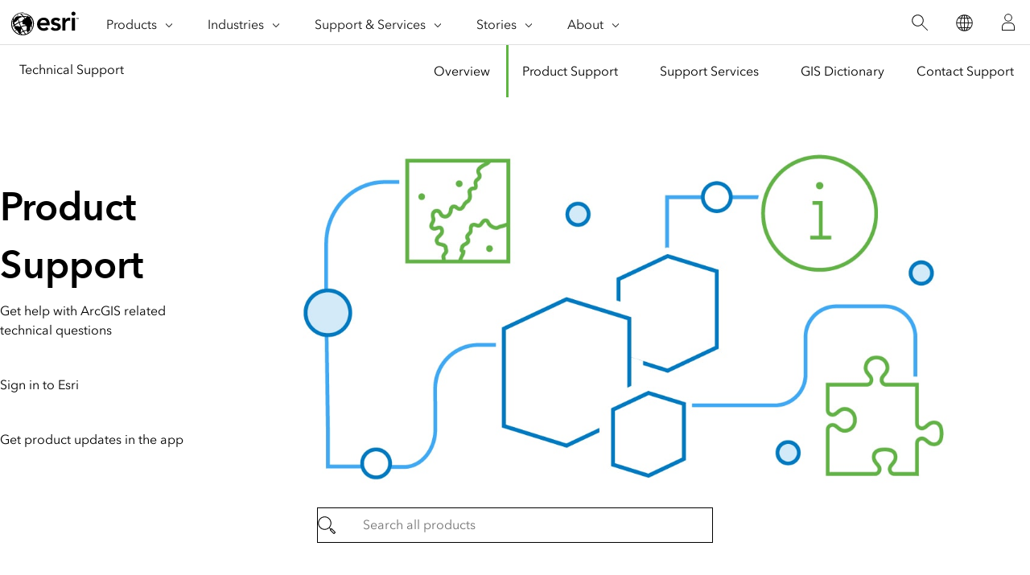

--- FILE ---
content_type: text/html;charset=utf-8
request_url: https://support.esri.com/en-us/products
body_size: 19301
content:
<!DOCTYPE HTML>
<html lang="en-us" dir="ltr">

<head>
	<meta charset="UTF-8"/>
    <meta name="viewport" content="width=device-width, initial-scale=1"/>

	<title>All ArcGIS Products | Esri Support</title>

     
    
        <meta name="robots" content="index, follow, max-image-preview:large, max-snippet:-1, max-video-preview:-1"/>
     
	
    <meta name="description" content="Find technical resources for your Esri product. Get help with ArcGIS software-related technical questions."/>
	<meta name="template" content="esri-content-template"/>
	

	

	
<script defer="defer" type="text/javascript" src="/.rum/@adobe/helix-rum-js@%5E2/dist/rum-standalone.js"></script>
<link rel="canonical" href="https://support.esri.com/en-us/products"/>


	



<link rel='preconnect' href='//webapps-cdn.esri.com' crossorigin/>
<link rel='preconnect' href='//js.arcgis.com' crossorigin/>
<link rel='preconnect' href='//assets.adobedtm.com'/>
<link rel='preconnect' href='//fast.fonts.net' crossorigin/>


<link rel="preload" as="style" href="https://fast.fonts.net/t/1.css?apiType=css&projectid=f9e335c8-e150-4885-976e-f4c392e562c4" crossorigin/>
<link rel="preload" as="style" href="https://webapps-cdn.esri.com/CDN/fonts/v1.4.2/fonts.css" crossorigin/>


<link rel='dns-prefetch' href='//pi.pardot.com' crossorigin/>
<link rel='dns-prefetch' href='//js-cdn.dynatrace.com' crossorigin/>
<link rel='dns-prefetch' href='//cdn.cookielaw.org' crossorigin/>
<link rel='dns-prefetch' href='//api.company-target.com' crossorigin/>
<link rel='dns-prefetch' href='//securetags.esri.com' crossorigin/>
<link rel='dns-prefetch' href='//environmentals.tt.omtrdc.net' crossorigin/>
<link rel='dns-prefetch' href='//geolocation.onetrust.com' crossorigin/>


<link rel="modulepreload" href="https://js.arcgis.com/calcite-components/1.8.0/calcite.esm.js" crossorigin/>
<link rel="stylesheet preload" as="style" href="https://js.arcgis.com/calcite-components/1.8.0/calcite.css" type="text/css" crossorigin/>
<link rel="stylesheet preload" as="style" href="https://webapps-cdn.esri.com/CDN/components/esri-ui/0.3.0/css/esri-ui.css" type="text/css"/>

<!-- Execute (runs the code) -->
<script type="module" src="https://js.arcgis.com/calcite-components/1.8.0/calcite.esm.js"></script>






<script type="text/javascript">
    window.gnav_jsonPath = "/content/experience-fragments/esri-sites/en-us/site-settings/global-navigation-config/2022-nav-config.25.json";
</script>
<script>
    window.gnav_mode = "";
    window.window.gnav_login = "";
    window.window.gnav_collapseMenus = ("" === "true");
</script>






<script src="https://geoip.esri.com/geoip.js"></script>







<style>
    :root {
        --secondarytheme-color: #0079c1;

        --theme-color: #0079c1;
        --theme-color10: #0079c11A;
        --theme-color50: #0079c180;
        --theme-color-secondary: #0079c1;
        --theme-color-secondary10: #0079c11A;
        --theme-color-secondary50: #0079c180;

        --theme-color-dark: #0079c1;
        --theme-color-dark10: #0079c11A;
        --theme-color-dark50: #0079c180;
        --theme-color-secondary-dark: #0079c1;
        --theme-color-secondary-dark10: #0079c11A;
        --theme-color-secondary-dark50: #0079c180;
    }

    .calcite-mode-dark  {
        --theme-color: var(--theme-color-dark);
        --theme-color10: var(--theme-color-dark10);
        --theme-color50: var(--theme-color-dark50);
        --theme-color-secondary: var(--theme-color-secondary-dark);
        --theme-color-secondary10: var(--theme-color-secondary-dark10);
        --theme-color-secondary50: var(--theme-color-secondary-dark50);
    }

    .calcite-mode-light {
        --theme-color: #0079c1;
        --theme-color10: #0079c11A;
        --theme-color50: #0079c180;
        --theme-color-secondary: #0079c1;
        --theme-color-secondary10: #0079c11A;
        --theme-color-secondary50: #0079c180;
    }

    .theme-secondary {
        --theme-color: var(--theme-color-secondary);
        --theme-color10: var(--theme-color-secondary10);
        --theme-color50: var(--theme-color-secondary50);
    }

    .theme-secondary .calcite-mode-light {
        --theme-color: var(--theme-color-secondary);
        --theme-color10: var(--theme-color-secondary10);
        --theme-color50: var(--theme-color-secondary50);
    }
    .theme-secondary .calcite-mode-dark {
        --theme-color: var(--theme-color-secondary-dark);
        --theme-color10: var(--theme-color-secondary-dark10);
        --theme-color50: var(--theme-color-secondary-dark50);
    }
</style>







<link rel="apple-touch-icon-precomposed" sizes="180x180" href="https://support.esri.com/content/dam/esrisites/en-us/common/favicon/esri-favicon-light-180.png"/>
<link rel="icon" media="(prefers-color-scheme:dark)" type="image/png" sizes="32x32" href="https://support.esri.com/content/dam/esrisites/en-us/common/favicon/esri-favicon-dark-32.png"/>
<link rel="icon" media="(prefers-color-scheme:light)" type="image/png" sizes="32x32" href="https://support.esri.com/content/dam/esrisites/en-us/common/favicon/esri-favicon-light-32.png"/>
<link rel="icon" type="image/svg+xml" sizes="16x16 32x32 48x48 180x180" href="https://support.esri.com/content/dam/esrisites/en-us/common/favicon/esri-favicon.svg"/>



    <link rel="alternate" href="https://support.esri.com/en-us/products" hreflang="en-us"/>

    <link rel="alternate" href="https://support.esri.com/de-de/products" hreflang="de-de"/>

    <link rel="alternate" href="https://support.esri.com/es-es/products" hreflang="es-es"/>

    <link rel="alternate" href="https://support.esri.com/fr-fr/products" hreflang="fr-fr"/>

    <link rel="alternate" href="https://support.esri.com/ja-jp/products" hreflang="ja-jp"/>

    <link rel="alternate" href="https://support.esri.com/pt-br/products" hreflang="pt-br"/>

    <link rel="alternate" href="https://support.esri.com/zh-cn/products" hreflang="zh-cn"/>

    <link rel="alternate" href="https://support.esri.com/en-us/products" hreflang="x-default"/>





<meta name="twitter:card" content="summary_large_image"/>
<meta name="twitter:site"/>
<meta name="twitter:title" content="All ArcGIS Products | Esri Support"/>
<meta property="twitter:url" content="https://support.esri.com/en-us/products"/>
<meta name="twitter:description" content="Find technical resources for your Esri product. Get help with ArcGIS software-related technical questions."/>
<meta property="twitter:image" content="https://support.esri.com/content/dam/support/en-us/social/technical-support-social-share.jpg"/>


<meta property="fb:app_id"/>
<meta property="og:title" content="All ArcGIS Products | Esri Support"/>
<meta property="og:url" content="https://support.esri.com/en-us/products"/>
<meta property="og:description" content="Find technical resources for your Esri product. Get help with ArcGIS software-related technical questions."/>
<meta property="og:image" content="https://support.esri.com/content/dam/support/en-us/social/technical-support-social-share.jpg"/>
<meta property="og:type" content="website"/>

<meta name="last-modified" content="Thu, 11 Dec 2025 14:55:52 GMT"/>


<meta name="date-sort" content="Thu, 11 Dec 2025 14:55:52 GMT"/>
<meta name="created"/>








    
    <script type="application/ld+json">
    {	
       "@context": "https://schema.org",
       "@type": "WebPage",
       "name": "All ArcGIS Products | Esri Support",
        "sourceOrganization" : {
            "@type": "Organization",
            "name" : "Esri"
            },
       "url": "https://support.esri.com/en-us/products",
       "image": "https://support.esri.com/content/dam/esrisites/en-us/support/technical-support/products.jpg",
       "inLanguage" : {
           "@type": "Language",
           "name": "en-us"
       },
       "description":"Find technical resources for your Esri product. Get help with ArcGIS software-related technical questions."
   }
 </script>






<!-- Sitelinks Search Box -->


<!-- breadcrumb -->
<script type="application/ld+json" id="breadcrumbs">
{
  "@context": "https://schema.org",
  "@type": "BreadcrumbList",
  "itemListElement":  [{"@type": "ListItem","position": 1,"name":"Product Support","item":"https://support.esri.com/en-us/products"}]
 }
</script>
<meta name="format-detection" content="telephone=no"/>














  <meta name="cardtype" content="product resources"/>
  <meta name="search-collection" content="products"/>





    
<script src="/etc.clientlibs/esri-sites/clientlibs/datalayer.js"></script>



<script>
    window.dataLayer = Object.assign({}, window.dataLayer, {
        pageTitle: "Product Support",
        pageName: "Product Support",
        pagePath: "/content/support/en-us/products",
        pageType: "",
        pageSubType: "",
        metaOgTitle: "All ArcGIS Products | Esri Support",
        metaOgUrl: "https://support.esri.com/en-us/products",
        metaOgDescription: "Find technical resources for your Esri product. Get help with ArcGIS software-related technical questions.",
        metaOgImage: "https://support.esri.com/content/dam/support/en-us/social/technical-support-social-share.jpg",
        datePublished: "",
        domain: window.location.host,
        environment: "crx3composite,nosamplecontent,publish,cloud-ready",
        hierarchy1: "",
        hierarchy2: "",
        hierarchy3: "",
        hierarchy4: "",
        locale: "en-us",
        resourceType: "esri-sites/components/pages/editablecontentpage",
        template: "/conf/esri-sites/support/settings/wcm/templates/esri-content-template",
        language: "en",
        countryCode: "us",
        tags: "adobe-analytics---only-for-sites:page-type/support|page-sub-type/deeper-content",
    });
</script>




<script type="text/javascript">
    window.storeVariables = Object.assign({}, window.storeVariables, {
        eCommUrl : "https://support.esri.com/api/ecomm",
        lookupUrl : "https://ecomm-api.esri.com/lookup",
        accountsUrl : "https://support.esri.com/en-us/signin",
        checkoutUrl : "https://support.esri.com/checkout",
        cartUrl : "https://support.esri.com/en-us/store/cart",
        customerNumberUrl : "https://support.esri.com/en-us/store/customer-number",
    });
</script>




























<!-- /* Clientlibs */ -->

    
<link rel="stylesheet" href="/etc.clientlibs/esri-sites/clientlibs/components.css" type="text/css">




	
    
    

    

    


        <script type="text/javascript" src="//assets.adobedtm.com/launch-EN26af1ee4ef084984926fd80d1cb93835.min.js"></script>


    
    

    
    <link rel="stylesheet" href="/etc.clientlibs/esri-sites/components/content/event-detail/clientlibs.css" type="text/css">


    
    
    


	
	
</head>

<body class="editablecontentpage page basicpage support-chat" id="editablecontentpage-821d5709fc" data-instant-intensity="viewport">

	

	

	
	
		

<div class="cmp-page__skiptomaincontent">
    <a class="cmp-page__skiptomaincontent-link" href="#main-content">Skip to main content</a>
</div>

    <link rel="stylesheet" href="/etc.clientlibs/core/wcm/components/page/v2/page/clientlibs/site/skiptomaincontent.css" type="text/css">



		
<link rel="stylesheet" href="https://webapps-cdn.esri.com/CDN/components/global-nav/css/gn.css"/>
<script src="https://webapps-cdn.esri.com/CDN/components/global-nav/js/gn.js"></script>
<header id="globalnav" aria-label="Main" class="calcite-mode-light"></header>
<main id="main-content">


<div class="aem-Grid aem-Grid--12 aem-Grid--default--12 ">
    
    <div class="local-navigation aem-GridColumn aem-GridColumn--default--12">



    <nav id="second-nav" domain="" navtype="existingNavigation" path="/content/support/en-us/overview"></nav>

</div>
<div class="hero-banner-global-v2 hbgv2-img--padding support-signin aem-GridColumn aem-GridColumn--default--12">

	<link rel="stylesheet" href="/etc.clientlibs/esri-sites/components/content/hero-banner-global-v2/clientlibs.css" type="text/css">

  <script src="/etc.clientlibs/esri-sites/components/content/hero-banner-global-v2/clientlibs.js"></script>








<div class="
	hbg-container
	hbg-container--small
	calcite-mode-light
	has-background
	has-background--color
	
	has-background--cover
	
	" style="
	--bg-color: #fff; ;
	--posX: center;
	--posY: center;
	">

	<div class="hbg-container hbg-container--small">
		
			
			
			
		

		
		

		<div class="hbg-container--small--left">
			<div class="hbg-container--content--small calcite-animate" data-animation="calcite-animate__in-up">
				<div class="hbg-content">
					<div class="esriText esri-text">

    








<div class="esri-text-container">
	

	

	<h1 class="esri-text__title">Product Support</h1>

	

	<p class="esri-text__description ">Get help with ArcGIS related technical questions</p>
</div>
</div>

				</div>
				<div class="hbg-cta-buttons">
					





<!-- primary for video (if video then no other button)-->
  



<!-- primary for no video -->

		<a class="esri-ui-button
    esri-ui-button--brand
    esri-ui-button--solid
    
    " href="/en-us/signin" data-event="track-component" data-component-name="cta-buttons" data-component-link-type="button" data-component-link="Sign in to Esri">Sign in to Esri</a>

<!-- secondary -->
		<a class="esri-ui-button
    esri-ui-button--brand
    esri-ui-button--outline
    
    " data-event="track-component" data-component-name="cta-buttons" data-link-type="internal" data-component-link-type="button" data-component-link="Get product updates in the app" href="https://support.esri.com/en-us/app">
    Get product updates in the app</a>

<!-- tertiary link -->
		



				</div>
			</div>
		</div>
		<div class="hbg-container--small--right">
			
				<div class="hbg-container--small--foregroundImage">
					
					
						<picture>
							

							<img alt="Illustration of three hexagons connected by lines to a puzzle piece, a map, and an information symbol" width="1280" height="720" class="hbg-foregroundImage" data-aem-asset-id="9b2e7f9e-1def-4f8a-85b5-90695ddb75e9" fetchpriority="high" src="/content/dam/esrisites/en-us/support/technical-support/products.jpg"/>
						</picture>
					
					
				</div>
			

			
			
		</div>
	</div>
</div>
</div>
<div class="calcite-container aem-GridColumn aem-GridColumn--default--12">


<!-- <sly
	data-sly-use.clientLibDefer="com.adobe.cq.wcm.core.components.models.ClientLibraries">
	
</sly> -->


  <div class="
    has-background
    has-background--
    
    has-background--cover
    
    leader-0 trailer-0 padding-leader-0 padding-trailer-2 " style=" --bg-img: url(); --posX: center; --posY: center;  ;">
    <div class="grid-container ">
      

    
    
    
    <div id="container-52b43e0793" class="cmp-container">
        
        <div class="simple-search">
	<link rel="stylesheet" href="/etc.clientlibs/esri-sites/components/content/simple-search/clientlibs.css" type="text/css">
<script defer src="/etc.clientlibs/esri-sites/components/content/simple-search/clientlibs.js"></script>





<div class="sra-search-field">
	<form id="sraForm" data-search-path="https://support.esri.com/en-us/search">
		<calcite-input placeholder="Search all products" icon="magnifying-glass" scale="l"></calcite-input>
	</form>
</div></div>

        
    </div>


    </div>
  </div>


</div>
<div class="cards-container-v3 aem-GridColumn aem-GridColumn--default--12">








	<link rel="stylesheet" href="/etc.clientlibs/esri-sites/components/layouts/cards-container-v3/clientlibs.css" type="text/css">
<script defer src="/etc.clientlibs/esri-sites/components/layouts/cards-container-v3/clientlibs.js"></script>



<div class="
    padding-leader-2
    padding-trailer-2
    calcite-mode-light
    has-background
    has-background--color
    
    has-background--cover
    " style="--bg-color: var(--calcite-ui-foreground-1);  --bg-img: url(); --posX: center; --posY: center;  ;">


    
    

    
    <div class="grid-container">
    
    
        
        
        
        
        <div class="card-container-v3 card-container-v3--centered cardsPerRow-4 centered" data-author-mode="false">
        
        
        
        
        
            
            
            

            
            
            
            <ul class="no-list calcite-mode-light relatedLinkMatrix card-container-v3 card-container-v3--centered cardsPerRow-4 centered" data-author-mode="false">
            
            
            
            
                <!-- Start Component Parsys -->
                




    
    
    <li class="block text-center">


	<link rel="stylesheet" href="/etc.clientlibs/esri-sites/components/content/text-link-stack-icon/clientlibs.css" type="text/css">





<article class="esri-text--card text-link-stack-icon calcite-animate calcite-mode-light" calcite-animate="true" data-animation="calcite-animate__in-up">
	
	<div class="text-link-stack-icon-wrapper">
		<div class="esri-text__iconContainer">

			

			

			

			
			
				<span><?xml version="1.0" encoding="UTF-8"?><svg xmlns="http://www.w3.org/2000/svg" xmlns:xlink="http://www.w3.org/1999/xlink" viewBox="0 0 64 64"><defs><style>.uuid-26765eca-fe67-4e67-8185-9603fed48519{fill:none;}.uuid-6c4bd09d-7100-4e46-a30f-567713086edf{fill:url(#uuid-1d27fe51-a37d-4192-a5ab-e95557ddcd1c);}.uuid-1e8bb220-7d4f-4c18-9bd1-e4b725981541{fill:url(#uuid-c785b0d6-419e-4a01-8293-a9d98a769e86);}.uuid-9b150db2-0a14-499b-bb2f-3d7912275b7f{fill:#fff;}.uuid-35a039bb-dbf4-419d-ad25-c3fb1e7e1f9b{fill:url(#uuid-57f09df1-bd72-433c-942d-c47c7b8321c9);}.uuid-ee101b28-7e16-42e2-9afb-e3b09a33ef7f{mask:url(#uuid-cc37837b-7b80-43e4-a3a8-f7b36437eb40);}.uuid-44be8b09-d1e2-4262-af35-7736617fceb9{fill:url(#uuid-9b55c872-3edd-4bd0-9d0b-7548fc9b9239);}.uuid-33c7899e-de22-49e4-8f0a-a29017702c58{mask:url(#uuid-b0fc3df9-baa0-438e-aa0d-26fc53a728a0);}.uuid-ec400273-58b9-4f43-9fb9-addc240605a5{fill:url(#uuid-2801f8cc-3fbd-4eeb-a826-81d5d380a4f1);}.uuid-fdd11099-0fa7-4dca-93cb-70895f5cbb1a{fill:url(#uuid-4dfe3bb2-51cd-4353-ad05-666adad3f97d);}</style><radialGradient id="uuid-2801f8cc-3fbd-4eeb-a826-81d5d380a4f1" cx="13.51227" cy="43.92688" fx="13.51227" fy="43.92688" r="50.32071" gradientTransform="translate(32.63428 .00196) scale(1.0825)" gradientUnits="userSpaceOnUse"><stop offset="0" stop-color="#379be8"/><stop offset=".51476" stop-color="#006fde"/></radialGradient><linearGradient id="uuid-4dfe3bb2-51cd-4353-ad05-666adad3f97d" x1="38.61994" y1="3.82268" x2="9.14053" y2="54.88251" gradientTransform="matrix(1, 0, 0, 1, 0, 0)" gradientUnits="userSpaceOnUse"><stop offset="0" stop-color="#e63a00"/><stop offset=".03093" stop-color="#e63a00" stop-opacity=".88336"/><stop offset=".09894" stop-color="#e63a00" stop-opacity=".6517"/><stop offset=".1678" stop-color="#e63a00" stop-opacity=".45209"/><stop offset=".23618" stop-color="#e63a00" stop-opacity=".28904"/><stop offset=".30392" stop-color="#e63a00" stop-opacity=".16252"/><stop offset=".3709" stop-color="#e63a00" stop-opacity=".07227"/><stop offset=".43681" stop-color="#e63a00" stop-opacity=".01813"/><stop offset=".50036" stop-color="#e63a00" stop-opacity="0"/></linearGradient><linearGradient id="uuid-9b55c872-3edd-4bd0-9d0b-7548fc9b9239" x1="4.25" y1="31.99999" x2="32" y2="31.99999" gradientTransform="matrix(1, 0, 0, 1, 0, 0)" gradientUnits="userSpaceOnUse"><stop offset=".72165" stop-color="#fff"/><stop offset=".99962" stop-color="#333"/></linearGradient><mask id="uuid-b0fc3df9-baa0-438e-aa0d-26fc53a728a0" x="4.00094" y="-.00028" width="28" height="63.99961" maskUnits="userSpaceOnUse"><g><path class="uuid-fdd11099-0fa7-4dca-93cb-70895f5cbb1a" d="M31.09779,.18946L8.44314,10.10565c-2.54731,1.11497-4.19314,3.63197-4.19314,6.41261V52.05896l26.84779,11.75157c.28757,.12587,.59488,.1888,.90221,.1888V.00066c-.30733,0-.61464,.06293-.90221,.1888Z"/><path class="uuid-44be8b09-d1e2-4262-af35-7736617fceb9" d="M31.09779,.18946L8.44314,10.10565c-2.54731,1.11497-4.19314,3.63197-4.19314,6.41261V52.05896l26.84779,11.75157c.28757,.12587,.59488,.1888,.90221,.1888V.00066c-.30733,0-.61464,.06293-.90221,.1888Z"/></g></mask><linearGradient id="uuid-57f09df1-bd72-433c-942d-c47c7b8321c9" x1="38.55182" y1="3.78188" x2="9.00992" y2="54.94996" gradientTransform="matrix(1, 0, 0, 1, 0, 0)" gradientUnits="userSpaceOnUse"><stop offset=".00439" stop-color="#08f"/><stop offset=".05916" stop-color="#0a8cff" stop-opacity=".79702"/><stop offset=".12321" stop-color="#1591ff" stop-opacity=".58812"/><stop offset=".18811" stop-color="#1e96ff" stop-opacity=".40794"/><stop offset=".25253" stop-color="#2599ff" stop-opacity=".26085"/><stop offset=".31639" stop-color="#2b9cff" stop-opacity=".14665"/><stop offset=".37952" stop-color="#2f9eff" stop-opacity=".0652"/><stop offset=".44162" stop-color="#329fff" stop-opacity=".01636"/><stop offset=".5015" stop-color="#33a0ff" stop-opacity="0"/></linearGradient><linearGradient id="uuid-c785b0d6-419e-4a01-8293-a9d98a769e86" x1="16.5" y1="31.998" x2="47.5" y2="31.998" gradientTransform="matrix(1, 0, 0, 1, 0, 0)" gradientUnits="userSpaceOnUse"><stop offset="0" stop-color="gray"/><stop offset=".0502" stop-color="#979797"/><stop offset=".14189" stop-color="#bcbcbc"/><stop offset=".23367" stop-color="#d9d9d9"/><stop offset=".32445" stop-color="#eee"/><stop offset=".41379" stop-color="#fafafa"/><stop offset=".5" stop-color="#fff"/><stop offset=".56365" stop-color="#fafafa"/><stop offset=".62966" stop-color="#eee"/><stop offset=".69674" stop-color="#d9d9d9"/><stop offset=".76458" stop-color="#bcbcbc"/><stop offset=".83306" stop-color="#979797"/><stop offset=".902" stop-color="#696969"/><stop offset=".97009" stop-color="#333"/><stop offset="1" stop-color="#1a1a1a"/></linearGradient><mask id="uuid-cc37837b-7b80-43e4-a3a8-f7b36437eb40" x="16.5" y=".00066" width="31" height="63.99868" maskUnits="userSpaceOnUse"><path class="uuid-1e8bb220-7d4f-4c18-9bd1-e4b725981541" d="M33.69048,63.2342l12.06879-13.7401c1.12199-1.27736,1.74074-2.91939,1.74074-4.61954V6.57907L32.90221,.18946c-.57512-.25174-1.22929-.25174-1.80441,0l-14.59779,6.38962V44.87456c0,1.70015,.61875,3.34218,1.74074,4.61954l12.06879,13.7401c.9055,1.03092,2.50379,.99866,3.38095,0Z"/></mask><linearGradient id="uuid-1d27fe51-a37d-4192-a5ab-e95557ddcd1c" x1="32" y1=".00066" x2="32" y2="63.99934" gradientTransform="matrix(1, 0, 0, 1, 0, 0)" gradientUnits="userSpaceOnUse"><stop offset=".00339" stop-color="#0a67c4" stop-opacity="0"/><stop offset=".08022" stop-color="#0a67c4" stop-opacity=".02128"/><stop offset=".15984" stop-color="#0a67c4" stop-opacity=".08476"/><stop offset=".24076" stop-color="#0a67c4" stop-opacity=".19056"/><stop offset=".3226" stop-color="#0a67c4" stop-opacity=".3389"/><stop offset=".40516" stop-color="#0a67c4" stop-opacity=".5299"/><stop offset=".48721" stop-color="#0a67c4" stop-opacity=".7604"/><stop offset=".50002" stop-color="#0a67c4" stop-opacity=".8"/><stop offset=".58935" stop-color="#0a67c4" stop-opacity=".77872"/><stop offset=".68193" stop-color="#0a67c4" stop-opacity=".71526"/><stop offset=".77602" stop-color="#0a67c4" stop-opacity=".60949"/><stop offset=".87111" stop-color="#0a67c4" stop-opacity=".46132"/><stop offset=".96613" stop-color="#0a67c4" stop-opacity=".27254"/><stop offset=".99808" stop-color="#0a67c4" stop-opacity=".2"/></linearGradient></defs><g id="uuid-794c4c5f-2a84-45f7-9029-b7a4b44ec51a"><path class="uuid-ec400273-58b9-4f43-9fb9-addc240605a5" d="M4,16.72132V52.05835l27.09921,11.75358c.57376,.24888,1.22642,.25029,1.80018,.00141l22.71627-9.85377c2.6619-1.15467,4.38435-3.77935,4.38435-6.68089V11.94226L32.90079,.18806c-.57376-.24888-1.2283-.24842-1.80206,.00047L8.38435,10.04043c-2.6619,1.15467-4.38435,3.77935-4.38435,6.68089Z"/><g class="uuid-33c7899e-de22-49e4-8f0a-a29017702c58"><path class="uuid-35a039bb-dbf4-419d-ad25-c3fb1e7e1f9b" d="M31.09873,.18853L8.36639,10.04693c-2.65038,1.1494-4.36545,3.76258-4.36545,6.65145V52.05803l27.09779,11.75157c.28757,.12587,.59488,.1888,.90221,.1888V-.00028c-.30733,0-.61464,.06293-.90221,.1888Z"/></g><g class="uuid-ee101b28-7e16-42e2-9afb-e3b09a33ef7f"><path class="uuid-6c4bd09d-7100-4e46-a30f-567713086edf" d="M30.30952,63.23419c.42719,.48635,1.04315,.76515,1.69048,.76515s1.26329-.2788,1.69048-.76515l12.06878-13.74009c1.12199-1.27736,1.74074-2.91939,1.74074-4.61954V6.57907L32.90221,.18946c-.57512-.25174-1.22929-.25174-1.80441,0l-14.59779,6.33241V44.87456c0,1.70015,.61875,3.34218,1.74074,4.61954l12.06878,13.74009Z"/></g></g><g id="uuid-9610038c-7c4b-4928-8b2b-6209b1b456b2"><path class="uuid-9b150db2-0a14-499b-bb2f-3d7912275b7f" d="M32.00009,12.9c-11.10105,0-20.10009,8.99913-20.10009,20.1s8.99904,20.1,20.10009,20.1,20.09991-8.99904,20.09991-20.1-8.99904-20.1-20.09991-20.1Zm0,35.56645c-4.07235,0-7.78547-1.53288-10.59848-4.05075,.17123-1.27554,.76553-2.90473,1.6029-4.28999,.85579-1.41608-.31128-2.64543-1.6184-3.29899s-4.52131-1.50215-5.22502-2.86735,1.14756-2.3543,2.53273-3.13578c1.38517-.78139-.22138-2.57157,.83373-3.48271,1.4851-1.28232,2.23768-.90503,2.8544-2.65172,.41449-1.17382-.37346-2.30296-1.30566-3.78168,4.32455-4.18551,8.68928-4.50611,10.9238-4.23884,7.96235,.95235,3.43351,3.56659,4.01735,5.06045s2.98694,1.97987,2.77213,4.27127c-.14005,1.49385-3.12906,.90665-4.01986,.90665-1.52358,0-5.07307,2.53369-4.83875,4.9168,.28466,2.89379,1.28925,3.14205,3.16441,3.18107,1.87534,.03912,3.08066,.50795,2.45555,2.03153-.62493,1.52367-.83665,3.31706-.28976,5.46575,.54707,2.14869,2.14887,1.09395,3.00813,.15628,.85962-.93758,3.39892-3.5551,3.35989-5.19594-.03921-1.64083,1.3673-2.30488,2.22674-3.67227,.85944-1.3673-.05015-3.82886-.05015-3.82886,1.58722,0,4.20146,.03823,4.09314,2.50567-.38495,8.77228-7.11823,15.9994-15.89881,15.9994Z"/><rect class="uuid-26765eca-fe67-4e67-8185-9603fed48519" width="64" height="64"/></g></svg></span>
			
		</div>

		<div class="contentarea esri-text-container">
			<h3 class="esri-text__title ">
				ArcGIS Pro</h3>
			<div class="esri-text__description trailer-1 richtext-container">
				<p>This powerful single desktop GIS application is feature-packed software. It supports data visualization; advanced analysis; and authoritative data maintenance in 2D, 3D, and 4D.</p>
</div>

			<div class="bottom-link">
				<div class="calcite-button-wrapper calcite-button-wrapper--block" data-custom-analytics="true" data-event="track-component" data-component-name="text-link-stack-icon-series" data-component-link="ArcGIS Pro - Get help with ArcGIS Pro" data-component-link-type="text" data-link-type="internal">
					<calcite-link href="https://support.esri.com/en-us/products/arcgis-pro" icon-end="arrowRight">
						Get help with ArcGIS Pro</calcite-link>
				</div>

				
			</div>

			

		</div>
	</div>
</article></li>


    
    
    <li class="block text-center">


	




<article class="esri-text--card text-link-stack-icon calcite-animate calcite-mode-light" calcite-animate="true" data-animation="calcite-animate__in-up">
	
	<div class="text-link-stack-icon-wrapper">
		<div class="esri-text__iconContainer">

			

			

			

			
			
				<span><?xml version="1.0" encoding="UTF-8"?><svg xmlns="http://www.w3.org/2000/svg" xmlns:xlink="http://www.w3.org/1999/xlink" viewBox="0 0 64 64"><defs><style>.uuid-fe522d47-cb66-46a7-bab3-70fbc9d161dd{fill:none;}.uuid-e1207b4a-315a-4fbc-8693-adb1a22211e6{fill:url(#uuid-a7e761e1-f371-45fd-8748-84a3340f3aec);}.uuid-68281800-a25a-4a50-9e6b-f0121161a4a8{fill:url(#uuid-e0b7d762-be61-41b4-858e-282d7d377057);}.uuid-aeca840a-1ffb-4201-affc-40d664aa38ac{fill:url(#uuid-8ad8c3e2-1589-404d-aba2-3d96c355c26c);}.uuid-55b4aa58-ce41-4b1a-b428-e69632f8bc0f{fill:#fff;}.uuid-3fdeada8-587b-492d-b238-adeb92e3ab03{mask:url(#uuid-e575fd43-aa60-4b28-843d-b158419ed564);}.uuid-9ac87452-6ee2-4ee4-b285-d5c503796b26{fill:url(#uuid-598b79d5-5ecd-4d18-9679-069e5cf7e88d);}.uuid-b895efa8-aa73-4416-9352-091221889298{fill:url(#uuid-66704fe9-29ad-46e1-a678-b3667b335068);}.uuid-52b50f44-a2bc-46e5-a7a0-25caf6f01929{mask:url(#uuid-1d1e4f8d-f24a-4b99-bbe9-60656263ba31);}.uuid-64d7a462-a356-4e1f-ac20-d1ed21f9787b{fill:url(#uuid-69d8b37d-33bc-41da-81be-305161342fdb);}</style><linearGradient id="uuid-a7e761e1-f371-45fd-8748-84a3340f3aec" x1="32" y1=".00081" x2="32" y2="64.00065" gradientTransform="matrix(1, 0, 0, 1, 0, 0)" gradientUnits="userSpaceOnUse"><stop offset="0" stop-color="#6233cf" stop-opacity="0"/><stop offset=".06704" stop-color="#6233cf" stop-opacity=".02015"/><stop offset=".13656" stop-color="#6233cf" stop-opacity=".08028"/><stop offset=".2072" stop-color="#6233cf" stop-opacity=".18051"/><stop offset=".27866" stop-color="#6233cf" stop-opacity=".32106"/><stop offset=".35077" stop-color="#6233cf" stop-opacity=".50213"/><stop offset=".42339" stop-color="#6233cf" stop-opacity=".72383"/><stop offset=".49516" stop-color="#6233cf" stop-opacity=".98126"/><stop offset=".5" stop-color="#6233cf"/><stop offset=".57522" stop-color="#6233cf" stop-opacity=".97985"/><stop offset=".65316" stop-color="#6233cf" stop-opacity=".91973"/><stop offset=".73239" stop-color="#6233cf" stop-opacity=".81952"/><stop offset=".8125" stop-color="#6233cf" stop-opacity=".67907"/><stop offset=".8933" stop-color="#6233cf" stop-opacity=".49822"/><stop offset=".97359" stop-color="#6233cf" stop-opacity=".28008"/><stop offset="1" stop-color="#6233cf" stop-opacity=".2"/></linearGradient><radialGradient id="uuid-e0b7d762-be61-41b4-858e-282d7d377057" cx="13.51227" cy="43.92811" fx="13.51227" fy="43.92811" r="50.32071" gradientTransform="translate(32.63428 .00196) scale(1.0825)" gradientUnits="userSpaceOnUse"><stop offset=".00339" stop-color="#8c5ef7"/><stop offset=".51446" stop-color="#7245db"/></radialGradient><linearGradient id="uuid-8ad8c3e2-1589-404d-aba2-3d96c355c26c" x1="38.55088" y1="3.78413" x2="9.00924" y2="54.95176" gradientTransform="matrix(1, 0, 0, 1, 0, 0)" gradientUnits="userSpaceOnUse"><stop offset="0" stop-color="#9263ff"/><stop offset=".05509" stop-color="#996dff" stop-opacity=".79702"/><stop offset=".11951" stop-color="#a078ff" stop-opacity=".58812"/><stop offset=".18479" stop-color="#a681ff" stop-opacity=".40794"/><stop offset=".24958" stop-color="#ab88ff" stop-opacity=".26085"/><stop offset=".31381" stop-color="#af8eff" stop-opacity=".14665"/><stop offset=".37731" stop-color="#b292ff" stop-opacity=".0652"/><stop offset=".43977" stop-color="#b495ff" stop-opacity=".01636"/><stop offset=".5" stop-color="#b596ff" stop-opacity="0"/></linearGradient><linearGradient id="uuid-598b79d5-5ecd-4d18-9679-069e5cf7e88d" x1="38.61994" y1="3.824" x2="9.14053" y2="54.88383" gradientTransform="matrix(1, 0, 0, 1, 0, 0)" gradientUnits="userSpaceOnUse"><stop offset="0" stop-color="#e63a00"/><stop offset=".03093" stop-color="#e63a00" stop-opacity=".88336"/><stop offset=".09894" stop-color="#e63a00" stop-opacity=".6517"/><stop offset=".1678" stop-color="#e63a00" stop-opacity=".45209"/><stop offset=".23618" stop-color="#e63a00" stop-opacity=".28904"/><stop offset=".30392" stop-color="#e63a00" stop-opacity=".16252"/><stop offset=".3709" stop-color="#e63a00" stop-opacity=".07227"/><stop offset=".43681" stop-color="#e63a00" stop-opacity=".01813"/><stop offset=".50036" stop-color="#e63a00" stop-opacity="0"/></linearGradient><linearGradient id="uuid-69d8b37d-33bc-41da-81be-305161342fdb" x1="4.25" y1="32.00131" x2="32" y2="32.00131" gradientTransform="matrix(1, 0, 0, 1, 0, 0)" gradientUnits="userSpaceOnUse"><stop offset=".72165" stop-color="#fff"/><stop offset=".99962" stop-color="#333"/></linearGradient><mask id="uuid-1d1e4f8d-f24a-4b99-bbe9-60656263ba31" x="4" y=".00197" width="28" height="63.99868" maskUnits="userSpaceOnUse"><g><path class="uuid-9ac87452-6ee2-4ee4-b285-d5c503796b26" d="M31.09779,.19078L8.44314,10.10697c-2.54731,1.11497-4.19314,3.63197-4.19314,6.41261V52.06028l26.84779,11.75157c.28757,.12587,.59488,.1888,.90221,.1888V.00197c-.30733,0-.61464,.06293-.90221,.1888Z"/><path class="uuid-64d7a462-a356-4e1f-ac20-d1ed21f9787b" d="M31.09779,.19078L8.44314,10.10697c-2.54731,1.11497-4.19314,3.63197-4.19314,6.41261V52.06028l26.84779,11.75157c.28757,.12587,.59488,.1888,.90221,.1888V.00197c-.30733,0-.61464,.06293-.90221,.1888Z"/></g></mask><linearGradient id="uuid-66704fe9-29ad-46e1-a678-b3667b335068" x1="16.5" y1="31.99932" x2="47.5" y2="31.99932" gradientTransform="matrix(1, 0, 0, 1, 0, 0)" gradientUnits="userSpaceOnUse"><stop offset="0" stop-color="gray"/><stop offset=".0502" stop-color="#979797"/><stop offset=".14189" stop-color="#bcbcbc"/><stop offset=".23367" stop-color="#d9d9d9"/><stop offset=".32445" stop-color="#eee"/><stop offset=".41379" stop-color="#fafafa"/><stop offset=".5" stop-color="#fff"/><stop offset=".56365" stop-color="#fafafa"/><stop offset=".62966" stop-color="#eee"/><stop offset=".69674" stop-color="#d9d9d9"/><stop offset=".76458" stop-color="#bcbcbc"/><stop offset=".83306" stop-color="#979797"/><stop offset=".902" stop-color="#696969"/><stop offset=".97009" stop-color="#333"/><stop offset="1" stop-color="#1a1a1a"/></linearGradient><mask id="uuid-e575fd43-aa60-4b28-843d-b158419ed564" x="16.5" y=".00081" width="31" height="63.99985" maskUnits="userSpaceOnUse"><path class="uuid-b895efa8-aa73-4416-9352-091221889298" d="M33.69048,63.23551l12.06879-13.7401c1.12199-1.27736,1.74074-2.91939,1.74074-4.61954V6.58039L32.90221,.19078c-.57512-.25174-1.22929-.25174-1.80441,0l-14.59779,6.38962V44.87588c0,1.70015,.61875,3.34218,1.74074,4.61954l12.06879,13.7401c.9055,1.03092,2.50379,.99866,3.38095,0Z"/></mask></defs><g id="uuid-1a2952a3-862d-42bd-91af-8c564a7e5452"><path class="uuid-68281800-a25a-4a50-9e6b-f0121161a4a8" d="M4,16.72264V52.05967l27.09921,11.75358c.57376,.24888,1.22642,.25029,1.80018,.00141l22.71627-9.85377c2.6619-1.15467,4.38435-3.77935,4.38435-6.68089V11.94357L32.90079,.18938c-.57376-.24888-1.2283-.24842-1.80206,.00047L8.38435,10.04175c-2.6619,1.15467-4.38435,3.77935-4.38435,6.68089Z"/><g class="uuid-52b50f44-a2bc-46e5-a7a0-25caf6f01929"><path class="uuid-aeca840a-1ffb-4201-affc-40d664aa38ac" d="M31.09873,.18985L8.36545,10.04918c-2.65038,1.1494-4.36545,3.76258-4.36545,6.65145V52.05967l27.09921,11.75358c.28757,.12587,.59347,.1874,.90079,.1874V.00197c-.30733,0-.6137,.062-.90127,.18787Z"/></g><g class="uuid-3fdeada8-587b-492d-b238-adeb92e3ab03"><path class="uuid-e1207b4a-315a-4fbc-8693-adb1a22211e6" d="M30.30952,63.23551c.42719,.48635,1.04315,.76514,1.69048,.76514s1.26329-.27879,1.69048-.76514l12.06878-13.74009c1.12199-1.27736,1.74074-2.91939,1.74074-4.61954V6.58039L32.90079,.18938c-.57512-.25174-1.22694-.25127-1.80206,.00047l-14.59873,6.33335V44.87588c0,1.70015,.61875,3.34218,1.74074,4.61954l12.06878,13.74009Z"/></g></g><g id="uuid-31697acf-7f13-437f-bd1f-f917f21592fb"><path class="uuid-55b4aa58-ce41-4b1a-b428-e69632f8bc0f" d="M14.09424,43.24434c-.05829-.03342-.09424-.09547-.09424-.16266V23.03394c0-.06761,.0364-.12998,.09526-.16324l5.00531-2.82818c.48122-.27191,1.07146-.2641,1.54532,.02044l14.89178,8.94204c.90202,.52089,1.46233,1.49135,1.46233,2.53269v1.58905c0,1.17227-.63063,2.26444-1.64572,2.8502l-3.07104,2.01509c-.03841,.0252-.08754,.02731-.12796,.00548s-.06562-.06406-.06562-.10999v-4.45892c0-.21039-.11205-.40485-.29407-.51035l-13.61314-7.8905c-.03867-.02241-.08636-.02247-.12509-.00016s-.06259,.06361-.06259,.10831v12.58657c0,.94938,.50904,1.82587,1.33365,2.29634l9.27937,5.29425c1.02975,.59453,2.20277,.90879,3.39222,.90879s2.36247-.31425,3.39222-.90879l10.19145-5.81463c.26065-.14871,.42156-.42576,.42156-.72586v-10.18268c0-1.64754-.88147-3.16916-2.31067-3.98877L27.5915,15.36645c-.0388-.02225-.06275-.06353-.06282-.10825s.02377-.08607,.0625-.10844l4.31539-2.49147c.05784-.03339,.12907-.0335,.18701-.00028l17.09281,9.80004c.50322,.28852,.8136,.82425,.8136,1.40431v18.28238c0,.64669-.34603,1.24395-.90706,1.5656l-16.4663,9.44061c-.38812,.22252-.86515,.22252-1.25327,0l-17.27913-9.90662Z"/><rect class="uuid-fe522d47-cb66-46a7-bab3-70fbc9d161dd" width="64" height="64"/></g></svg></span>
			
		</div>

		<div class="contentarea esri-text-container">
			<h3 class="esri-text__title ">
				ArcGIS Enterprise</h3>
			<div class="esri-text__description trailer-1 richtext-container">
				<p>Make maps, analyze geospatial data, and share results to solve problems. Our market-leading GIS mapping software will support your work behind your firewall or in the cloud and deliver results.</p>
</div>

			<div class="bottom-link">
				<div class="calcite-button-wrapper calcite-button-wrapper--block" data-custom-analytics="true" data-event="track-component" data-component-name="text-link-stack-icon-series" data-component-link="ArcGIS Enterprise - Get help with ArcGIS Enterprise" data-component-link-type="text" data-link-type="internal">
					<calcite-link href="https://support.esri.com/en-us/products/arcgis-enterprise" icon-end="arrowRight">
						Get help with ArcGIS Enterprise</calcite-link>
				</div>

				
			</div>

			

		</div>
	</div>
</article></li>


    
    
    <li class="block text-center">


	




<article class="esri-text--card text-link-stack-icon calcite-animate calcite-mode-light" calcite-animate="true" data-animation="calcite-animate__in-up">
	
	<div class="text-link-stack-icon-wrapper">
		<div class="esri-text__iconContainer">

			

			

			

			
			
				<span><?xml version="1.0" encoding="UTF-8"?><svg xmlns="http://www.w3.org/2000/svg" xmlns:xlink="http://www.w3.org/1999/xlink" viewBox="0 0 64 64"><defs><style>.uuid-d9112ecb-10b2-48c7-a796-3b28a7165626{fill:none;}.uuid-f37aa643-5371-4c00-a03d-84c2e251d595{mask:url(#uuid-5662fe50-a40c-430a-854d-0e23db08ad1c);}.uuid-db7ebd2f-a1cb-4d18-b965-9d95c97f6f4a{fill:url(#uuid-506390f9-90a4-410b-a6ee-4c79ff0fc468);}.uuid-e1b0cc73-e778-450e-b227-58532e32f090{fill:url(#uuid-6b8d41ba-6de1-4f65-a89b-626274a4c507);}.uuid-e35f0835-5c45-474d-bca4-3d5e44bbf071{fill:url(#uuid-6cbdebce-5ee6-43a3-a223-504807ed072a);}.uuid-8dfbe302-ec1c-4292-9dd8-6f5b2e30efbe{fill:#fff;}.uuid-55c124b6-9ef6-4f9f-93c9-778b59305ce6{fill:url(#uuid-9a114718-d86e-40dc-b68d-b29e57dcbd59);}.uuid-f35ef149-96df-43a3-b4d7-c0742fd2e149{mask:url(#uuid-d753f283-d479-40d4-9281-91da4c295fea);}.uuid-a9e1a3bb-a2e6-4fea-ab44-092bd6cad906{fill:url(#uuid-822be5c0-1859-4ddf-96c2-0b5697f74438);}.uuid-609910eb-b52b-4540-bd5e-cc4bfa2e487c{fill:url(#uuid-6e8c264c-2e76-4af8-b5f1-d1f2743478a3);}</style><linearGradient id="uuid-6e8c264c-2e76-4af8-b5f1-d1f2743478a3" x1="32" y1="-.00051" x2="32" y2="63.99933" gradientTransform="matrix(1, 0, 0, 1, 0, 0)" gradientUnits="userSpaceOnUse"><stop offset=".00038" stop-color="#4551e0" stop-opacity="0"/><stop offset=".0727" stop-color="#4551e0" stop-opacity=".01861"/><stop offset=".14767" stop-color="#4551e0" stop-opacity=".07416"/><stop offset=".22388" stop-color="#4551e0" stop-opacity=".16679"/><stop offset=".30094" stop-color="#4551e0" stop-opacity=".2966"/><stop offset=".37866" stop-color="#4551e0" stop-opacity=".46375"/><stop offset=".45584" stop-color="#4551e0" stop-opacity=".66526"/><stop offset=".50118" stop-color="#4551e0" stop-opacity=".8"/><stop offset=".60399" stop-color="#4551e0" stop-opacity=".78139"/><stop offset=".71055" stop-color="#4551e0" stop-opacity=".72587"/><stop offset=".81882" stop-color="#4551e0" stop-opacity=".63336"/><stop offset=".92754" stop-color="#4551e0" stop-opacity=".50472"/><stop offset=".99962" stop-color="#4551e0" stop-opacity=".4"/></linearGradient><linearGradient id="uuid-506390f9-90a4-410b-a6ee-4c79ff0fc468" x1="38.55088" y1="3.78281" x2="9.00924" y2="54.95044" gradientTransform="matrix(1, 0, 0, 1, 0, 0)" gradientUnits="userSpaceOnUse"><stop offset=".00475" stop-color="#8087ff"/><stop offset=".05952" stop-color="#8087ff" stop-opacity=".79702"/><stop offset=".12357" stop-color="#8087ff" stop-opacity=".58812"/><stop offset=".18847" stop-color="#8087ff" stop-opacity=".40794"/><stop offset=".25289" stop-color="#8087ff" stop-opacity=".26085"/><stop offset=".31675" stop-color="#8087ff" stop-opacity=".14665"/><stop offset=".37988" stop-color="#8087ff" stop-opacity=".0652"/><stop offset=".44198" stop-color="#8087ff" stop-opacity=".01636"/><stop offset=".50186" stop-color="#8087ff" stop-opacity="0"/></linearGradient><radialGradient id="uuid-822be5c0-1859-4ddf-96c2-0b5697f74438" cx="13.51227" cy="43.92688" fx="13.51227" fy="43.92688" r="50.32071" gradientTransform="translate(32.63428 .00196) scale(1.0825)" gradientUnits="userSpaceOnUse"><stop offset="0" stop-color="#858dff"/><stop offset=".51514" stop-color="#5864fa"/></radialGradient><linearGradient id="uuid-6cbdebce-5ee6-43a3-a223-504807ed072a" x1="16.5" y1="31.998" x2="47.5" y2="31.998" gradientTransform="matrix(1, 0, 0, 1, 0, 0)" gradientUnits="userSpaceOnUse"><stop offset="0" stop-color="gray"/><stop offset=".0502" stop-color="#979797"/><stop offset=".14189" stop-color="#bcbcbc"/><stop offset=".23367" stop-color="#d9d9d9"/><stop offset=".32445" stop-color="#eee"/><stop offset=".41379" stop-color="#fafafa"/><stop offset=".5" stop-color="#fff"/><stop offset=".56365" stop-color="#fafafa"/><stop offset=".62966" stop-color="#eee"/><stop offset=".69674" stop-color="#d9d9d9"/><stop offset=".76458" stop-color="#bcbcbc"/><stop offset=".83306" stop-color="#979797"/><stop offset=".902" stop-color="#696969"/><stop offset=".97009" stop-color="#333"/><stop offset="1" stop-color="#1a1a1a"/></linearGradient><mask id="uuid-d753f283-d479-40d4-9281-91da4c295fea" x="16.5" y="-.00051" width="31" height="63.99985" maskUnits="userSpaceOnUse"><path class="uuid-e35f0835-5c45-474d-bca4-3d5e44bbf071" d="M33.69048,63.2342l12.06879-13.7401c1.12199-1.27736,1.74074-2.91939,1.74074-4.61954V6.57907L32.90221,.18946c-.57512-.25174-1.22929-.25174-1.80441,0l-14.59779,6.38962V44.87456c0,1.70015,.61875,3.34218,1.74074,4.61954l12.06879,13.7401c.9055,1.03092,2.50379,.99866,3.38095,0Z"/></mask><linearGradient id="uuid-6b8d41ba-6de1-4f65-a89b-626274a4c507" x1="38.61994" y1="3.82268" x2="9.14053" y2="54.88251" gradientTransform="matrix(1, 0, 0, 1, 0, 0)" gradientUnits="userSpaceOnUse"><stop offset="0" stop-color="#e63a00"/><stop offset=".03093" stop-color="#e63a00" stop-opacity=".88336"/><stop offset=".09894" stop-color="#e63a00" stop-opacity=".6517"/><stop offset=".1678" stop-color="#e63a00" stop-opacity=".45209"/><stop offset=".23618" stop-color="#e63a00" stop-opacity=".28904"/><stop offset=".30392" stop-color="#e63a00" stop-opacity=".16252"/><stop offset=".3709" stop-color="#e63a00" stop-opacity=".07227"/><stop offset=".43681" stop-color="#e63a00" stop-opacity=".01813"/><stop offset=".50036" stop-color="#e63a00" stop-opacity="0"/></linearGradient><linearGradient id="uuid-9a114718-d86e-40dc-b68d-b29e57dcbd59" x1="4.25" y1="31.99999" x2="32" y2="31.99999" gradientTransform="matrix(1, 0, 0, 1, 0, 0)" gradientUnits="userSpaceOnUse"><stop offset=".72165" stop-color="#fff"/><stop offset=".99962" stop-color="#333"/></linearGradient><mask id="uuid-5662fe50-a40c-430a-854d-0e23db08ad1c" x="4" y=".00066" width="28" height="63.99868" maskUnits="userSpaceOnUse"><g><path class="uuid-e1b0cc73-e778-450e-b227-58532e32f090" d="M31.09779,.18946L8.44314,10.10565c-2.54731,1.11497-4.19314,3.63197-4.19314,6.41261V52.05896l26.84779,11.75157c.28757,.12587,.59488,.1888,.90221,.1888V.00066c-.30733,0-.61464,.06293-.90221,.1888Z"/><path class="uuid-55c124b6-9ef6-4f9f-93c9-778b59305ce6" d="M31.09779,.18946L8.44314,10.10565c-2.54731,1.11497-4.19314,3.63197-4.19314,6.41261V52.05896l26.84779,11.75157c.28757,.12587,.59488,.1888,.90221,.1888V.00066c-.30733,0-.61464,.06293-.90221,.1888Z"/></g></mask></defs><g id="uuid-8ef96c93-b911-430f-aaf9-d8969dfbec52"><path class="uuid-a9e1a3bb-a2e6-4fea-ab44-092bd6cad906" d="M4,16.72132V52.05835l27.09921,11.75358c.57376,.24888,1.22642,.25029,1.80018,.00141l22.71627-9.85377c2.6619-1.15467,4.38435-3.77935,4.38435-6.68089V11.94226L32.90079,.18806c-.57376-.24888-1.2283-.24842-1.80206,.00047L8.38435,10.04043c-2.6619,1.15467-4.38435,3.77935-4.38435,6.68089Z"/><g class="uuid-f35ef149-96df-43a3-b4d7-c0742fd2e149"><path class="uuid-609910eb-b52b-4540-bd5e-cc4bfa2e487c" d="M30.30952,63.23419c.42719,.48635,1.04315,.76514,1.69048,.76514s1.26329-.27879,1.69048-.76514l12.06878-13.74009c1.12199-1.27736,1.74074-2.91939,1.74074-4.61954V6.57907L32.90079,.18806c-.57512-.25174-1.22694-.25127-1.80206,.00047l-14.59873,6.33335V44.87456c0,1.70015,.61875,3.34218,1.74074,4.61954l12.06878,13.74009Z"/></g><g class="uuid-f37aa643-5371-4c00-a03d-84c2e251d595"><path class="uuid-db7ebd2f-a1cb-4d18-b965-9d95c97f6f4a" d="M31.09873,.18853L8.36545,10.04786c-2.65038,1.1494-4.36545,3.76258-4.36545,6.65145V52.05835l27.09921,11.75358c.28757,.12587,.59347,.1874,.90079,.1874V.00066c-.30733,0-.6137,.062-.90127,.18787Z"/></g></g><g id="uuid-d6f30754-996a-45ca-af27-089a9bc40825"><rect class="uuid-d9112ecb-10b2-48c7-a796-3b28a7165626" width="64" height="64"/><path class="uuid-8dfbe302-ec1c-4292-9dd8-6f5b2e30efbe" d="M44.63837,43.44825c.086-.04241,.18684-.0424,.27284,.00001l5.24317,2.58601c.05477,.02701,.08945,.08279,.08944,.14386s-.0347,.11684-.08947,.14384l-11.03079,5.43753c-.30546,.15058-.66357,.15058-.96904,0l-11.03137-5.43753c-.05478-.027-.08947-.08277-.08947-.14384s.03467-.11685,.08945-.14386l5.24376-2.58602c.086-.04241,.18683-.04241,.27282,0l5.60833,2.76544c.24651,.12155,.53552,.12155,.78203,0l5.60832-2.76544Zm-17.51516-6.5386c-.05478,.02701-.08947,.08279-.08947,.14386s.0347,.11685,.08948,.14385l11.12495,5.48287c.24642,.12145,.5353,.12145,.78173,0l11.12436-5.48286c.05478-.027,.08948-.08277,.08948-.14385s-.03468-.11685-.08946-.14386l-11.37885-5.60991c-.08598-.04239-.18678-.04239-.27277,0l-11.37945,5.60991Zm-3.25077-8.57788c-3.34289-8.15329,7.35292-12.68159,11.71031-5.60803,.06564,.10656,.20078,.14726,.31419,.09432,4.72679-2.20667,8.80532,1.17815,7.66595,6.03616-.03929,.16752,.04202,.34032,.19635,.41641l8.06283,3.97518c.04167,.02054,.09134,.01594,.12852-.01191s.0556-.07423,.04756-.11998c-.40054-2.28085-1.5451-4.30654-3.57681-5.93994-.05268-.04235-.08567-.10446-.09129-.17181-.4578-5.4838-5.083-9.58021-10.86296-8.98565-.06973,.00717-.1392-.01567-.19111-.06277-6.90937-6.26903-17.38372-1.89791-18.20706,7.4947-.00751,.08562-.05909,.16118-.13604,.19948-13.15289,6.5463-5.94523,24.6288,7.89849,16.2417-12.34584,1.63767-11.79714-12.52265-2.95893-13.55787Z"/></g></svg></span>
			
		</div>

		<div class="contentarea esri-text-container">
			<h3 class="esri-text__title ">
				ArcGIS Online</h3>
			<div class="esri-text__description trailer-1 richtext-container">
				<p>Build interactive web maps with ArcGIS Online, Esri&#39;s web-based mapping software. Gain new perspectives and enhanced details as you interact with data, zoom in, and search on the map.</p>
</div>

			<div class="bottom-link">
				<div class="calcite-button-wrapper calcite-button-wrapper--block" data-custom-analytics="true" data-event="track-component" data-component-name="text-link-stack-icon-series" data-component-link="ArcGIS Online - Get help with ArcGIS Online" data-component-link-type="text" data-link-type="internal">
					<calcite-link href="https://support.esri.com/en-us/products/arcgis-online" icon-end="arrowRight">
						Get help with ArcGIS Online</calcite-link>
				</div>

				
			</div>

			

		</div>
	</div>
</article></li>


    
    
    <li class="block text-center">


	




<article class="esri-text--card text-link-stack-icon calcite-animate calcite-mode-light" calcite-animate="true" data-animation="calcite-animate__in-up">
	
	<div class="text-link-stack-icon-wrapper">
		<div class="esri-text__iconContainer">

			

			

			

			
			
				<span><?xml version="1.0" encoding="UTF-8"?><svg xmlns="http://www.w3.org/2000/svg" xmlns:xlink="http://www.w3.org/1999/xlink" viewBox="0 0 64 64"><defs><style>.uuid-4626b079-f331-4df7-b6d4-1a8e12dcc9aa{fill:none;}.uuid-ea78d4d6-a163-40d7-8241-7bccc30f523d{fill:url(#uuid-32bdae90-9429-4f77-a422-a2d1a6342ace);}.uuid-f5e7d5a3-8fd4-4151-aba6-f86754e16729{fill:#fff;}.uuid-681159db-d493-4b0f-aff8-c9881dd9f80e{mask:url(#uuid-b7f869a5-1136-4279-b55a-4bd59841fb73);}.uuid-12324c02-5f09-4cdc-b8c9-22c320548d5f{fill:url(#uuid-a01407b6-e551-4f8c-be18-562936be56eb);}.uuid-b5c3bfd5-e209-460d-969f-03d64f65f0de{fill:url(#uuid-f7c74970-3bae-4b6a-804d-88821c77d60b);}.uuid-363666bc-2cb6-42b4-a69a-2627867ff5d9{fill:url(#uuid-57d1a1af-a440-467c-aee3-23f178c2647b);}.uuid-23121650-7130-41fa-b105-b3e030f03afb{fill:url(#uuid-bcbadd18-c055-423c-b6cd-9804a1d9b825);}.uuid-9a1edfb3-4207-4ba4-9038-d1cd0ba18ac2{fill:url(#uuid-c18d1ee8-67c4-4f35-a173-78a05fb3f414);}.uuid-2d1f1b7c-0c4e-4c36-80ab-47f75bc892f6{mask:url(#uuid-69db3b60-1aef-4d7c-96d7-dbf7aec42dcc);}</style><radialGradient id="uuid-bcbadd18-c055-423c-b6cd-9804a1d9b825" cx="13.51227" cy="43.92811" fx="13.51227" fy="43.92811" r="50.32071" gradientTransform="translate(32.63428 .00196) scale(1.0825)" gradientUnits="userSpaceOnUse"><stop offset="0" stop-color="#a857de"/><stop offset=".5155" stop-color="#852fbf"/></radialGradient><linearGradient id="uuid-f7c74970-3bae-4b6a-804d-88821c77d60b" x1="32" y1=".00198" x2="32" y2="64.00066" gradientTransform="matrix(1, 0, 0, 1, 0, 0)" gradientUnits="userSpaceOnUse"><stop offset=".00036" stop-color="#6c2899" stop-opacity="0"/><stop offset=".08836" stop-color="#6c2899" stop-opacity=".02726"/><stop offset=".17956" stop-color="#6c2899" stop-opacity=".10857"/><stop offset=".27225" stop-color="#6c2899" stop-opacity=".2441"/><stop offset=".36596" stop-color="#6c2899" stop-opacity=".43402"/><stop offset=".45955" stop-color="#6c2899" stop-opacity=".6759"/><stop offset=".50116" stop-color="#6c2899" stop-opacity=".8"/><stop offset=".62627" stop-color="#6c2899" stop-opacity=".77275"/><stop offset=".75586" stop-color="#6c2899" stop-opacity=".69151"/><stop offset=".88706" stop-color="#6c2899" stop-opacity=".55676"/><stop offset=".99962" stop-color="#6c2899" stop-opacity=".4"/></linearGradient><linearGradient id="uuid-32bdae90-9429-4f77-a422-a2d1a6342ace" x1="38.55088" y1="3.78413" x2="9.00898" y2="54.95221" gradientTransform="matrix(1, 0, 0, 1, 0, 0)" gradientUnits="userSpaceOnUse"><stop offset=".00475" stop-color="#b862e3"/><stop offset=".03233" stop-color="#b862e3" stop-opacity=".89501"/><stop offset=".10033" stop-color="#b862e3" stop-opacity=".66034"/><stop offset=".1692" stop-color="#b862e3" stop-opacity=".45812"/><stop offset=".23758" stop-color="#b862e3" stop-opacity=".29293"/><stop offset=".30537" stop-color="#b862e3" stop-opacity=".16466"/><stop offset=".37237" stop-color="#b862e3" stop-opacity=".07322"/><stop offset=".43829" stop-color="#b862e3" stop-opacity=".01837"/><stop offset=".50186" stop-color="#b862e3" stop-opacity="0"/></linearGradient><linearGradient id="uuid-57d1a1af-a440-467c-aee3-23f178c2647b" x1="38.61994" y1="3.824" x2="9.14053" y2="54.88383" gradientTransform="matrix(1, 0, 0, 1, 0, 0)" gradientUnits="userSpaceOnUse"><stop offset="0" stop-color="#e63a00"/><stop offset=".03093" stop-color="#e63a00" stop-opacity=".88336"/><stop offset=".09894" stop-color="#e63a00" stop-opacity=".6517"/><stop offset=".1678" stop-color="#e63a00" stop-opacity=".45209"/><stop offset=".23618" stop-color="#e63a00" stop-opacity=".28904"/><stop offset=".30392" stop-color="#e63a00" stop-opacity=".16252"/><stop offset=".3709" stop-color="#e63a00" stop-opacity=".07227"/><stop offset=".43681" stop-color="#e63a00" stop-opacity=".01813"/><stop offset=".50036" stop-color="#e63a00" stop-opacity="0"/></linearGradient><linearGradient id="uuid-a01407b6-e551-4f8c-be18-562936be56eb" x1="4.25" y1="32.00131" x2="32" y2="32.00131" gradientTransform="matrix(1, 0, 0, 1, 0, 0)" gradientUnits="userSpaceOnUse"><stop offset=".72165" stop-color="#fff"/><stop offset=".99962" stop-color="#333"/></linearGradient><mask id="uuid-69db3b60-1aef-4d7c-96d7-dbf7aec42dcc" x="4" y=".00197" width="28" height="63.99867" maskUnits="userSpaceOnUse"><g><path class="uuid-363666bc-2cb6-42b4-a69a-2627867ff5d9" d="M31.09779,.19078L8.44314,10.10697c-2.54731,1.11497-4.19314,3.63197-4.19314,6.41261V52.06028l26.84779,11.75157c.28757,.12587,.59488,.1888,.90221,.1888V.00197c-.30733,0-.61464,.06293-.90221,.1888Z"/><path class="uuid-12324c02-5f09-4cdc-b8c9-22c320548d5f" d="M31.09779,.19078L8.44314,10.10697c-2.54731,1.11497-4.19314,3.63197-4.19314,6.41261V52.06028l26.84779,11.75157c.28757,.12587,.59488,.1888,.90221,.1888V.00197c-.30733,0-.61464,.06293-.90221,.1888Z"/></g></mask><linearGradient id="uuid-c18d1ee8-67c4-4f35-a173-78a05fb3f414" x1="16.5" y1="31.99932" x2="47.5" y2="31.99932" gradientTransform="matrix(1, 0, 0, 1, 0, 0)" gradientUnits="userSpaceOnUse"><stop offset="0" stop-color="gray"/><stop offset=".0502" stop-color="#979797"/><stop offset=".14189" stop-color="#bcbcbc"/><stop offset=".23367" stop-color="#d9d9d9"/><stop offset=".32445" stop-color="#eee"/><stop offset=".41379" stop-color="#fafafa"/><stop offset=".5" stop-color="#fff"/><stop offset=".56365" stop-color="#fafafa"/><stop offset=".62966" stop-color="#eee"/><stop offset=".69674" stop-color="#d9d9d9"/><stop offset=".76458" stop-color="#bcbcbc"/><stop offset=".83306" stop-color="#979797"/><stop offset=".902" stop-color="#696969"/><stop offset=".97009" stop-color="#333"/><stop offset="1" stop-color="#1a1a1a"/></linearGradient><mask id="uuid-b7f869a5-1136-4279-b55a-4bd59841fb73" x="16.5" y=".00198" width="31" height="63.99868" maskUnits="userSpaceOnUse"><path class="uuid-9a1edfb3-4207-4ba4-9038-d1cd0ba18ac2" d="M33.69048,63.23551l12.06879-13.7401c1.12199-1.27736,1.74074-2.91939,1.74074-4.61954V6.58039L32.90221,.19078c-.57512-.25174-1.22929-.25174-1.80441,0l-14.59779,6.38962V44.87588c0,1.70015,.61875,3.34218,1.74074,4.61954l12.06879,13.7401c.9055,1.03092,2.50379,.99866,3.38095,0Z"/></mask></defs><g id="uuid-dad4e520-f65b-4a0e-8699-d4b3e9ba07ee"><path class="uuid-23121650-7130-41fa-b105-b3e030f03afb" d="M4,16.72264V52.05967l27.09921,11.75358c.57376,.24888,1.22642,.25029,1.80018,.00141l22.71627-9.85377c2.6619-1.15467,4.38435-3.77935,4.38435-6.68089V11.94357L32.90079,.18938c-.57376-.24888-1.2283-.24842-1.80206,.00047L8.38435,10.04175c-2.6619,1.15467-4.38435,3.77935-4.38435,6.68089Z"/><g class="uuid-2d1f1b7c-0c4e-4c36-80ab-47f75bc892f6"><path class="uuid-ea78d4d6-a163-40d7-8241-7bccc30f523d" d="M31.09779,.19078L8.36545,10.04918c-2.65038,1.1494-4.36545,3.76258-4.36545,6.65145V52.06028l27.09779,11.75157c.28757,.12587,.59488,.1888,.90221,.1888V.00197c-.30733,0-.61464,.06293-.90221,.1888Z"/></g><g class="uuid-681159db-d493-4b0f-aff8-c9881dd9f80e"><path class="uuid-b5c3bfd5-e209-460d-969f-03d64f65f0de" d="M30.30952,63.23551c.42719,.48635,1.04315,.76515,1.69048,.76515s1.26329-.2788,1.69048-.76515l12.06878-13.74009c1.12199-1.27736,1.74074-2.91939,1.74074-4.61954V6.58039L32.90221,.19078c-.57512-.25174-1.22929-.25174-1.80441,0l-14.59779,6.33241V44.87588c0,1.70015,.61875,3.34218,1.74074,4.61954l12.06878,13.74009Z"/></g></g><g id="uuid-28bc49cf-a7d2-4ca2-ab13-fa398fcc9d04"><rect class="uuid-4626b079-f331-4df7-b6d4-1a8e12dcc9aa" width="64" height="64"/><path class="uuid-f5e7d5a3-8fd4-4151-aba6-f86754e16729" d="M49.90002,44.5c0,2.43005-1.96997,4.39996-4.40002,4.39996s-4.40002-1.96991-4.40002-4.39996,1.96997-4.40002,4.40002-4.40002,4.40002,1.96997,4.40002,4.40002Zm-9.74133-11.55951c-.02173-.00818-.0354-.02899-.03406-.05194,.14569-2.56543-1.74591-4.78247-4.5127-4.8656-.03326-.00098-.0647-.01599-.08618-.0412-2.85077-3.3457-8.00763-1.93646-8.97467,2.34454-.00885,.03918-.03766,.07098-.07605,.08398-5.06366,1.75134-5.3158,8.59406,.99994,8.547l10.29297-.00409c5.99353-.04218,5.22729-4.94171,2.39075-6.0127Zm-4.20813-19.3443c-.71149-1.47235-2.20569-2.49622-3.95056-2.49622s-3.23907,1.02386-3.95056,2.49622c-9.04205,1.83112-15.84943,9.82159-15.84943,19.40381,0,3.4339,.87598,6.66241,2.41388,9.47754-.31738,.60809-.51392,1.28906-.51392,2.02246,0,2.43005,1.96997,4.39996,4.40002,4.39996,.49347,0,.95972-.09967,1.40259-.24951,3.34772,2.59155,7.53619,4.14954,12.09741,4.14954,3.19574,0,6.21063-.76398,8.88293-2.10895,.03076-.01544,.05139-.04565,.05463-.07996,.00317-.03424-.01141-.06781-.03876-.08875-1.18109-.90369-2.08777-2.14362-2.5766-3.58051-1.9339,.85919-4.06958,1.34631-6.3222,1.34631-3.43567,0-6.60144-1.12396-9.17883-3.0058,.0459-.25476,.07886-.51434,.07886-.78235,0-2.43005-1.96997-4.40002-4.40002-4.40002-.07471,0-.14435,.01831-.2182,.02197-1.20007-2.20996-1.88177-4.74219-1.88177-7.43378,0-7.284,4.99933-13.38403,11.7489-15.1012,.74524,1.37122,2.18066,2.31299,3.85107,2.31299s3.10583-.94177,3.85107-2.31299c6.74957,1.71716,11.7489,7.8172,11.7489,15.1012,0,1.51849-.22754,2.98193-.63214,4.36975,1.43536,.28156,2.72534,.96667,3.7467,1.93396,.02515,.0238,.06085,.0329,.09436,.02405,.03345-.00885,.06006-.03436,.07013-.0675,.09888-.32556,.20581-.64679,.29169-.97913,.4104-1.58795,.62927-3.25305,.62927-4.9693,0-9.58221-6.80737-17.57269-15.84943-19.40381Z"/></g></svg></span>
			
		</div>

		<div class="contentarea esri-text-container">
			<h3 class="esri-text__title ">
				ArcGIS Location Platform</h3>
			<div class="esri-text__description trailer-1 richtext-container">
				<p>Integrate location into your apps and business systems with the most comprehensive and high-quality set of location services, data, and mapping tools available as a platform as a service (PaaS).</p>
</div>

			<div class="bottom-link">
				<div class="calcite-button-wrapper calcite-button-wrapper--block" data-custom-analytics="true" data-event="track-component" data-component-name="text-link-stack-icon-series" data-component-link="ArcGIS Location Platform - Get help with ArcGIS Location Platform" data-component-link-type="text" data-link-type="internal">
					<calcite-link href="https://support.esri.com/en-us/products/arcgis-location-platform" icon-end="arrowRight">
						Get help with ArcGIS Location Platform</calcite-link>
				</div>

				
			</div>

			

		</div>
	</div>
</article></li>



                <!-- End Component Parsys -->
            </ul>
            
            

            

            
            <div class="card-container-v3_i18n">
                <div class="card-container-v3_i18n-previous">Previous</div>
                <div class="card-container-v3_i18n-next">Next</div>
            </div>

            
            
                
                        <button class="paginate-container" aria-hidden='true' data-paginate="false">
                            <span>Show More</span> <calcite-icon icon="chevron-down"/>
                        </button>
						<calcite-pagination class="paginate-container" page-size="" start-item="1" total-items="" aria-hidden="true" data-paginate-calcite="false" scale="m" calcite-hydrated=""></calcite-pagination>
						<div data-paginate-calcite="false"></div>
                
            
            

            
            
        </div>
    </div>
</div>
</div>
<div class="calcite-container aem-GridColumn aem-GridColumn--default--12">


<!-- <sly
	data-sly-use.clientLibDefer="com.adobe.cq.wcm.core.components.models.ClientLibraries">
	
</sly> -->


  <div class="
    has-background
    has-background--
    
    has-background--cover
    
    leader-0 trailer-0 padding-leader-0 padding-trailer-2 " style=" --bg-img: url(); --posX: center; --posY: center;  ;">
    <div class="grid-container ">
      

    
    
    
    <div id="container-1fb765130a" class="cmp-container">
        
        <div class="esri-text">

    








<div class="esri-text-container">
	

	

	<h2 class="esri-text__title">Foundational</h2>

	

	
</div>
</div>
<div class="separator">
<hr class="separator full-width left-align"/></div>
<div class="columnsystem">
	<link rel="stylesheet" href="/etc.clientlibs/esri-sites/components/layouts/columnsystem/clientlibs.css" type="text/css">





<div class="column-6" data-aem-columnsys="column-6">
	
	

    
    
    
    <div id="container-242abdf91d" class="cmp-container">
        
        <div class="link">


<a href="https://support.esri.com/en-us/products/arcgis-online">
    ArcGIS Online
	
    
        <calcite-icon icon="arrowRight" scale="s" aria-hidden="true"></calcite-icon>
    
</a>
</div>

        
    </div>


	
</div>
</div>
<div class="columnsystem">
	




<div class="column-6" data-aem-columnsys="column-6">
	
	

    
    
    
    <div id="container-250c1b6040" class="cmp-container">
        
        <div class="link">


<a href="https://support.esri.com/en-us/products/arcgis-pro">
    ArcGIS Pro
	
    
        <calcite-icon icon="arrowRight" scale="s" aria-hidden="true"></calcite-icon>
    
</a>
</div>
<div class="link">


<a href="https://support.esri.com/en-us/products/arcmap">
    ArcGIS for Desktop
	
    
        <calcite-icon icon="arrowRight" scale="s" aria-hidden="true"></calcite-icon>
    
</a>
</div>

        
    </div>


	
</div>
</div>
<div class="columnsystem">
	




<div class="column-6" data-aem-columnsys="column-6">
	
	

    
    
    
    <div id="container-60e28f3743" class="cmp-container">
        
        <div class="link">


<a href="https://support.esri.com/en-us/products/arcgis-enterprise">
    ArcGIS Enterprise
	
    
        <calcite-icon icon="arrowRight" scale="s" aria-hidden="true"></calcite-icon>
    
</a>
</div>
<div class="link">


<a href="https://support.esri.com/en-us/products/arcgis-enterprise-kubernetes">
    ArcGIS Enterprise on Kubernetes
	
    
        <calcite-icon icon="arrowRight" scale="s" aria-hidden="true"></calcite-icon>
    
</a>
</div>

        
    </div>


	
</div>
</div>
<div class="columnsystem">
	




<div class="column-6" data-aem-columnsys="column-6">
	
	

    
    
    
    <div id="container-71ca676024" class="cmp-container">
        
        <div class="link">


<a href="https://support.esri.com/en-us/products/arcgis-location-platform">
    ArcGIS Location Platform
	
    
        <calcite-icon icon="arrowRight" scale="s" aria-hidden="true"></calcite-icon>
    
</a>
</div>

        
    </div>


	
</div>
</div>

        
    </div>


    </div>
  </div>


</div>
<div class="calcite-container aem-GridColumn aem-GridColumn--default--12">


<!-- <sly
	data-sly-use.clientLibDefer="com.adobe.cq.wcm.core.components.models.ClientLibraries">
	
</sly> -->


  <div class="
    has-background
    has-background--
    
    has-background--cover
    
    leader-0 trailer-0 padding-leader-0 padding-trailer-2 " style=" --bg-img: url(); --posX: center; --posY: center;  ;">
    <div class="grid-container ">
      

    
    
    
    <div id="container-3a23b78ab1" class="cmp-container">
        
        <div class="esri-text">

    








<div class="esri-text-container">
	

	

	<h2 class="esri-text__title">Extensions</h2>

	

	
</div>
</div>
<div class="separator">
<hr class="separator full-width left-align"/></div>
<div class="columnsystem">
	




<div class="column-6" data-aem-columnsys="column-6">
	
	

    
    
    
    <div id="container-257a0660ad" class="cmp-container">
        
        <div class="link">


<a href="https://support.esri.com/en-us/products/arcgis-excalibur">
    ArcGIS Excalibur
	
    
        <calcite-icon icon="arrowRight" scale="s" aria-hidden="true"></calcite-icon>
    
</a>
</div>
<div class="link">


<a href="https://support.esri.com/en-us/products/arcgis-geoplanner">
    ArcGIS GeoPlanner
	
    
        <calcite-icon icon="arrowRight" scale="s" aria-hidden="true"></calcite-icon>
    
</a>
</div>
<div class="link">


<a href="https://support.esri.com/en-us/products/arcgis-hub">
    ArcGIS Hub
	
    
        <calcite-icon icon="arrowRight" scale="s" aria-hidden="true"></calcite-icon>
    
</a>
</div>

        
    </div>


	
</div>
</div>
<div class="columnsystem">
	




<div class="column-6" data-aem-columnsys="column-6">
	
	

    
    
    
    <div id="container-312392249f" class="cmp-container">
        
        <div class="link">


<a href="https://support.esri.com/en-us/products/arcgis-indoors">
    ArcGIS Indoors
	
    
        <calcite-icon icon="arrowRight" scale="s" aria-hidden="true"></calcite-icon>
    
</a>
</div>
<div class="link">


<a href="https://support.esri.com/en-us/products/arcgis-insights">
    ArcGIS Insights
	
    
        <calcite-icon icon="arrowRight" scale="s" aria-hidden="true"></calcite-icon>
    
</a>
</div>
<div class="link">


<a href="https://support.esri.com/en-us/products/arcgis-ips">
    ArcGIS IPS
	
    
        <calcite-icon icon="arrowRight" scale="s" aria-hidden="true"></calcite-icon>
    
</a>
</div>

        
    </div>


	
</div>
</div>
<div class="columnsystem">
	




<div class="column-6" data-aem-columnsys="column-6">
	
	

    
    
    
    <div id="container-f933752f29" class="cmp-container">
        
        <div class="link">


<a href="https://support.esri.com/en-us/products/arcgis-mission">
    ArcGIS Mission
	
    
        <calcite-icon icon="arrowRight" scale="s" aria-hidden="true"></calcite-icon>
    
</a>
</div>
<div class="link">


<a href="https://support.esri.com/en-us/products/arcgis-monitor">
    ArcGIS Monitor
	
    
        <calcite-icon icon="arrowRight" scale="s" aria-hidden="true"></calcite-icon>
    
</a>
</div>
<div class="link">


<a href="https://support.esri.com/en-us/products/arcgis-streetmap-premium">
    ArcGIS StreetMap Premium
	
    
        <calcite-icon icon="arrowRight" scale="s" aria-hidden="true"></calcite-icon>
    
</a>
</div>

        
    </div>


	
</div>
</div>
<div class="columnsystem">
	




<div class="column-6" data-aem-columnsys="column-6">
	
	

    
    
    
    <div id="container-c0516f6ce6" class="cmp-container">
        
        <div class="link">


<a href="https://support.esri.com/en-us/products/arcgis-velocity">
    ArcGIS Velocity
	
    
        <calcite-icon icon="arrowRight" scale="s" aria-hidden="true"></calcite-icon>
    
</a>
</div>
<div class="link">


<a href="https://support.esri.com/en-us/products/arcgis-video-server">
    ArcGIS Video Server
	
    
        <calcite-icon icon="arrowRight" scale="s" aria-hidden="true"></calcite-icon>
    
</a>
</div>
<div class="link">


<a href="https://support.esri.com/en-us/products/arcgis-workflow-manager">
    ArcGIS Workflow Manager
	
    
        <calcite-icon icon="arrowRight" scale="s" aria-hidden="true"></calcite-icon>
    
</a>
</div>
<div class="link">


<a href="https://support.esri.com/en-us/products/esri-redistricting">
    Esri Redistricting
	
    
        <calcite-icon icon="arrowRight" scale="s" aria-hidden="true"></calcite-icon>
    
</a>
</div>

        
    </div>


	
</div>
</div>

        
    </div>


    </div>
  </div>


</div>
<div class="calcite-container aem-GridColumn aem-GridColumn--default--12">


<!-- <sly
	data-sly-use.clientLibDefer="com.adobe.cq.wcm.core.components.models.ClientLibraries">
	
</sly> -->


  <div class="
    has-background
    has-background--
    
    has-background--cover
    
    leader-0 trailer-0 padding-leader-0 padding-trailer-2 " style=" --bg-img: url(); --posX: center; --posY: center;  ;">
    <div class="grid-container ">
      

    
    
    
    <div id="container-e628502011" class="cmp-container">
        
        <div class="esri-text">

    








<div class="esri-text-container">
	

	

	<h2 class="esri-text__title">Apps</h2>

	

	
</div>
</div>
<div class="separator">
<hr class="separator full-width left-align"/></div>
<div class="columnsystem">
	




<div class="column-6" data-aem-columnsys="column-6">
	
	

    
    
    
    <div id="container-003fe22fd1" class="cmp-container">
        
        <div class="link">


<a href="https://support.esri.com/en-us/products/arcgis-collector-windows">
    ArcGIS Collector (Windows)
	
    
        <calcite-icon icon="arrowRight" scale="s" aria-hidden="true"></calcite-icon>
    
</a>
</div>
<div class="link">


<a href="https://support.esri.com/en-us/products/arcgis-companion">
    ArcGIS Companion
	
    
        <calcite-icon icon="arrowRight" scale="s" aria-hidden="true"></calcite-icon>
    
</a>
</div>
<div class="link">


<a href="https://support.esri.com/en-us/products/arcgis-configurable-apps">
    ArcGIS Configurable Apps
	
    
        <calcite-icon icon="arrowRight" scale="s" aria-hidden="true"></calcite-icon>
    
</a>
</div>
<div class="link">


<a href="https://support.esri.com/en-us/products/arcgis-dashboards">
    ArcGIS Dashboards
	
    
        <calcite-icon icon="arrowRight" scale="s" aria-hidden="true"></calcite-icon>
    
</a>
</div>
<div class="link">


<a href="https://support.esri.com/en-us/products/arcgis-earth">
    ArcGIS Earth
	
    
        <calcite-icon icon="arrowRight" scale="s" aria-hidden="true"></calcite-icon>
    
</a>
</div>
<div class="link">


<a href="https://support.esri.com/en-us/products/arcgis-experience-builder-dev-edition">
    ArcGIS Experience Builder
	
    
        <calcite-icon icon="arrowRight" scale="s" aria-hidden="true"></calcite-icon>
    
</a>
</div>
<div class="link">


<a href="https://support.esri.com/en-us/products/arcgis-explorer-windows">
    ArcGIS Explorer (Windows)
	
    
        <calcite-icon icon="arrowRight" scale="s" aria-hidden="true"></calcite-icon>
    
</a>
</div>

        
    </div>


	
</div>
</div>
<div class="columnsystem">
	




<div class="column-6" data-aem-columnsys="column-6">
	
	

    
    
    
    <div id="container-616bf5ac78" class="cmp-container">
        
        <div class="link">


<a href="https://support.esri.com/en-us/products/arcgis-field-maps">
    ArcGIS Field Maps
	
    
        <calcite-icon icon="arrowRight" scale="s" aria-hidden="true"></calcite-icon>
    
</a>
</div>
<div class="link">


<a href="https://support.esri.com/en-us/products/arcgis-for-autocad">
    ArcGIS for AutoCAD
	
    
        <calcite-icon icon="arrowRight" scale="s" aria-hidden="true"></calcite-icon>
    
</a>
</div>
<div class="link">


<a href="https://support.esri.com/en-us/products/arcgis-for-autodesk-forma">
    ArcGIS for Autodesk Forma
	
    
        <calcite-icon icon="arrowRight" scale="s" aria-hidden="true"></calcite-icon>
    
</a>
</div>
<div class="link">


<a href="https://support.esri.com/en-us/products/arcgis-instant-apps">
    ArcGIS Instant Apps
	
    
        <calcite-icon icon="arrowRight" scale="s" aria-hidden="true"></calcite-icon>
    
</a>
</div>
<div class="link">


<a href="https://support.esri.com/en-us/products/arcgis-maps-for-adobe-cc">
    ArcGIS Maps for Adobe Creative Cloud
	
    
        <calcite-icon icon="arrowRight" scale="s" aria-hidden="true"></calcite-icon>
    
</a>
</div>
<div class="link">


<a href="https://support.esri.com/en-us/products/arcgis-navigator">
    ArcGIS Navigator
	
    
        <calcite-icon icon="arrowRight" scale="s" aria-hidden="true"></calcite-icon>
    
</a>
</div>
<div class="link">


<a href="https://support.esri.com/en-us/products/arcgis-quickcapture">
    ArcGIS QuickCapture
	
    
        <calcite-icon icon="arrowRight" scale="s" aria-hidden="true"></calcite-icon>
    
</a>
</div>

        
    </div>


	
</div>
</div>
<div class="columnsystem">
	




<div class="column-6" data-aem-columnsys="column-6">
	
	

    
    
    
    <div id="container-ddc0546432" class="cmp-container">
        
        <div class="link">


<a href="https://support.esri.com/en-us/products/arcgis-for-microsoft">
    ArcGIS for Microsoft
	
    
        <calcite-icon icon="arrowRight" scale="s" aria-hidden="true"></calcite-icon>
    
</a>
</div>
<div class="link">


<a href="https://support.esri.com/en-us/products/arcgis-storymaps">
    ArcGIS StoryMaps
	
    
        <calcite-icon icon="arrowRight" scale="s" aria-hidden="true"></calcite-icon>
    
</a>
</div>
<div class="link">


<a href="https://support.esri.com/en-us/products/arcgis-geobim">
    ArcGIS GeoBIM
	
    
        <calcite-icon icon="arrowRight" scale="s" aria-hidden="true"></calcite-icon>
    
</a>
</div>
<div class="link">


<a href="https://support.esri.com/en-us/products/arcgis-solutions">
    ArcGIS Solutions
	
    
        <calcite-icon icon="arrowRight" scale="s" aria-hidden="true"></calcite-icon>
    
</a>
</div>

        
    </div>


	
</div>
</div>
<div class="columnsystem">
	




<div class="column-6" data-aem-columnsys="column-6">
	
	

    
    
    
    <div id="container-d4645a7b12" class="cmp-container">
        
        <div class="link">


<a href="https://support.esri.com/en-us/products/arcgis-survey123">
    ArcGIS Survey123
	
    
        <calcite-icon icon="arrowRight" scale="s" aria-hidden="true"></calcite-icon>
    
</a>
</div>
<div class="link">


<a href="https://support.esri.com/en-us/products/arcgis-web-appbuilder">
    ArcGIS Web AppBuilder
	
    
        <calcite-icon icon="arrowRight" scale="s" aria-hidden="true"></calcite-icon>
    
</a>
</div>
<div class="link">


<a href="https://support.esri.com/en-us/products/arcgis-web-editor">
    ArcGIS Web Editor
	
    
        <calcite-icon icon="arrowRight" scale="s" aria-hidden="true"></calcite-icon>
    
</a>
</div>
<div class="link">


<a href="https://support.esri.com/en-us/products/arcgis-workforce">
    ArcGIS Workforce
	
    
        <calcite-icon icon="arrowRight" scale="s" aria-hidden="true"></calcite-icon>
    
</a>
</div>
<div class="link">


<a href="https://support.esri.com/en-us/products/arcreader">
    ArcReader
	
    
        <calcite-icon icon="arrowRight" scale="s" aria-hidden="true"></calcite-icon>
    
</a>
</div>
<div class="link">


<a href="https://support.esri.com/en-us/products/site-scan-for-arcgis">
    ArcGIS Flight
	
    
        <calcite-icon icon="arrowRight" scale="s" aria-hidden="true"></calcite-icon>
    
</a>
</div>

        
    </div>


	
</div>
</div>

        
    </div>


    </div>
  </div>


</div>
<div class="calcite-container aem-GridColumn aem-GridColumn--default--12">


<!-- <sly
	data-sly-use.clientLibDefer="com.adobe.cq.wcm.core.components.models.ClientLibraries">
	
</sly> -->


  <div class="
    has-background
    has-background--
    
    has-background--cover
    
    leader-0 trailer-0 padding-leader-0 padding-trailer-2 " style=" --bg-img: url(); --posX: center; --posY: center;  ;">
    <div class="grid-container ">
      

    
    
    
    <div id="container-591a13987d" class="cmp-container">
        
        <div class="esri-text">

    








<div class="esri-text-container">
	

	

	<h2 class="esri-text__title">Focused</h2>

	

	
</div>
</div>
<div class="separator">
<hr class="separator full-width left-align"/></div>
<div class="columnsystem">
	




<div class="column-6" data-aem-columnsys="column-6">
	
	

    
    
    
    <div id="container-a5adb75097" class="cmp-container">
        
        <div class="link">


<a href="https://support.esri.com/en-us/products/arcgis-allsource">
    ArcGIS AllSource
	
    
        <calcite-icon icon="arrowRight" scale="s" aria-hidden="true"></calcite-icon>
    
</a>
</div>
<div class="link">


<a href="https://support.esri.com/en-us/products/arcgis-business-analyst">
    ArcGIS Business Analyst
	
    
        <calcite-icon icon="arrowRight" scale="s" aria-hidden="true"></calcite-icon>
    
</a>
</div>

        
    </div>


	
</div>
</div>
<div class="columnsystem">
	




<div class="column-6" data-aem-columnsys="column-6">
	
	

    
    
    
    <div id="container-62153c102b" class="cmp-container">
        
        <div class="link">


<a href="https://support.esri.com/en-us/products/arcgis-cityengine">
    ArcGIS CityEngine
	
    
        <calcite-icon icon="arrowRight" scale="s" aria-hidden="true"></calcite-icon>
    
</a>
</div>
<div class="link">


<a href="https://support.esri.com/en-us/products/arcgis-community-analyst">
    ArcGIS Community Analyst
	
    
        <calcite-icon icon="arrowRight" scale="s" aria-hidden="true"></calcite-icon>
    
</a>
</div>
<div class="link">


<a href="https://support.esri.com/en-us/products/arcgis-data-appliance">
    ArcGIS Data Appliance
	
    
        <calcite-icon icon="arrowRight" scale="s" aria-hidden="true"></calcite-icon>
    
</a>
</div>
<div class="link">


<a href="https://support.esri.com/en-us/products/arcgis-drone2map">
    ArcGIS Drone2Map
	
    
        <calcite-icon icon="arrowRight" scale="s" aria-hidden="true"></calcite-icon>
    
</a>
</div>
<div class="link">


<a href="https://support.esri.com/en-us/products/arcgis-geoanalytics-engine">
    ArcGIS GeoAnalytics Engine
	
    
        <calcite-icon icon="arrowRight" scale="s" aria-hidden="true"></calcite-icon>
    
</a>
</div>

        
    </div>


	
</div>
</div>
<div class="columnsystem">
	




<div class="column-6" data-aem-columnsys="column-6">
	
	

    
    
    
    <div id="container-4c17b9438a" class="cmp-container">
        
        <div class="link">


<a href="https://support.esri.com/en-us/products/arcgis-reality">
    ArcGIS Reality Studio
	
    
        <calcite-icon icon="arrowRight" scale="s" aria-hidden="true"></calcite-icon>
    
</a>
</div>
<div class="link">


<a href="https://support.esri.com/en-us/products/arcgis-urban">
    ArcGIS Urban
	
    
        <calcite-icon icon="arrowRight" scale="s" aria-hidden="true"></calcite-icon>
    
</a>
</div>
<div class="link">


<a href="https://support.esri.com/en-us/products/esri-geoportal-server">
    Esri GeoPortal Server
	
    
        <calcite-icon icon="arrowRight" scale="s" aria-hidden="true"></calcite-icon>
    
</a>
</div>
<div class="link">


<a href="https://support.esri.com/en-us/products/site-scan-for-arcgis">
    Site Scan for ArcGIS
	
    
        <calcite-icon icon="arrowRight" scale="s" aria-hidden="true"></calcite-icon>
    
</a>
</div>

        
    </div>


	
</div>
</div>
<div class="columnsystem">
	




<div class="column-6" data-aem-columnsys="column-6">
	
	

    
    
    
    <div id="container-ea7eebc993" class="cmp-container">
        
        <div class="link">


<a href="https://support.esri.com/en-us/products/esri-demographics">
    Esri Demographics
	
    
        <calcite-icon icon="arrowRight" scale="s" aria-hidden="true"></calcite-icon>
    
</a>
</div>
<div class="link">


<a href="https://support.esri.com/en-us/products/esri-reports">
    Esri Reports
	
    
        <calcite-icon icon="arrowRight" scale="s" aria-hidden="true"></calcite-icon>
    
</a>
</div>

        
    </div>


	
</div>
</div>

        
    </div>


    </div>
  </div>


</div>
<div class="calcite-container aem-GridColumn aem-GridColumn--default--12">


<!-- <sly
	data-sly-use.clientLibDefer="com.adobe.cq.wcm.core.components.models.ClientLibraries">
	
</sly> -->


  <div class="
    has-background
    has-background--
    
    has-background--cover
    
    leader-0 trailer-0 padding-leader-0 padding-trailer-2 " style=" --bg-img: url(); --posX: center; --posY: center;  ;">
    <div class="grid-container ">
      

    
    
    
    <div id="container-3ac94bab09" class="cmp-container">
        
        <div class="esri-text">

    








<div class="esri-text-container">
	

	

	<h2 class="esri-text__title">Developer</h2>

	

	
</div>
</div>
<div class="separator">
<hr class="separator full-width left-align"/></div>
<div class="columnsystem">
	




<div class="column-6" data-aem-columnsys="column-6">
	
	

    
    
    
    <div id="container-c3daf9a378" class="cmp-container">
        
        <div class="link">


<a href="https://support.esri.com/en-us/products/arcgis-api-for-javascript">
    ArcGIS API for JavaScript
	
    
        <calcite-icon icon="arrowRight" scale="s" aria-hidden="true"></calcite-icon>
    
</a>
</div>
<div class="link">


<a href="https://support.esri.com/en-us/products/arcgis-api-for-python">
    ArcGIS API for Python
	
    
        <calcite-icon icon="arrowRight" scale="s" aria-hidden="true"></calcite-icon>
    
</a>
</div>
<div class="link">


<a href="https://support.esri.com/en-us/products/arcgis-appstudio">
    ArcGIS AppStudio
	
    
        <calcite-icon icon="arrowRight" scale="s" aria-hidden="true"></calcite-icon>
    
</a>
</div>
<div class="link">


<a href="https://support.esri.com/en-us/products/arcgis-engine">
    ArcGIS Engine
	
    
        <calcite-icon icon="arrowRight" scale="s" aria-hidden="true"></calcite-icon>
    
</a>
</div>
<div class="link">


<a href="https://support.esri.com/en-us/products/arcgis-maps-sdk-for-javascript">
    ArcGIS Maps SDK for JavaScript
	
    
        <calcite-icon icon="arrowRight" scale="s" aria-hidden="true"></calcite-icon>
    
</a>
</div>

        
    </div>


	
</div>
</div>
<div class="columnsystem">
	




<div class="column-6" data-aem-columnsys="column-6">
	
	

    
    
    
    <div id="container-0566152b5e" class="cmp-container">
        
        <div class="link">


<a href="https://support.esri.com/en-us/products/arcgis-maps-sdk-for-net">
    ArcGIS Maps SDK for .NET
	
    
        <calcite-icon icon="arrowRight" scale="s" aria-hidden="true"></calcite-icon>
    
</a>
</div>
<div class="link">


<a href="https://support.esri.com/en-us/products/arcgis-maps-sdk-for-flutter">
    ArcGIS Maps SDK for Flutter
	
    
        <calcite-icon icon="arrowRight" scale="s" aria-hidden="true"></calcite-icon>
    
</a>
</div>
<div class="link">


<a href="https://support.esri.com/en-us/products/arcgis-maps-sdk-for-java">
    ArcGIS Maps SDK for Java
	
    
        <calcite-icon icon="arrowRight" scale="s" aria-hidden="true"></calcite-icon>
    
</a>
</div>
<div class="link">


<a href="https://support.esri.com/en-us/products/arcgis-maps-sdk-for-kotlin">
    ArcGIS Maps SDK for Kotlin
	
    
        <calcite-icon icon="arrowRight" scale="s" aria-hidden="true"></calcite-icon>
    
</a>
</div>
<div class="link">


<a href="https://support.esri.com/en-us/products/arcgis-maps-sdk-for-qt">
    ArcGIS Maps SDK for Qt
	
    
        <calcite-icon icon="arrowRight" scale="s" aria-hidden="true"></calcite-icon>
    
</a>
</div>
<div class="link">


<a href="https://support.esri.com/en-us/products/arcgis-maps-sdk-for-swift">
    ArcGIS Maps SDK for Swift
	
    
        <calcite-icon icon="arrowRight" scale="s" aria-hidden="true"></calcite-icon>
    
</a>
</div>

        
    </div>


	
</div>
</div>
<div class="columnsystem">
	




<div class="column-6" data-aem-columnsys="column-6">
	
	

    
    
    
    <div id="container-2935c3a83b" class="cmp-container">
        
        <div class="link">


<a href="https://support.esri.com/en-us/products/arcgis-maps-sdk-for-unity">
    ArcGIS Maps SDK for Unity
	
    
        <calcite-icon icon="arrowRight" scale="s" aria-hidden="true"></calcite-icon>
    
</a>
</div>
<div class="link">


<a href="https://support.esri.com/en-us/products/arcgis-maps-sdk-for-unreal-engine">
    ArcGIS Maps SDK for Unreal Engine
	
    
        <calcite-icon icon="arrowRight" scale="s" aria-hidden="true"></calcite-icon>
    
</a>
</div>

        
    </div>


	
</div>
</div>
<div class="columnsystem">
	




<div class="column-6" data-aem-columnsys="column-6">
	
	

    
    
    
    <div id="container-42987c92c3" class="cmp-container">
        
        <div class="link">


<a href="https://support.esri.com/en-us/products/arcgis-pro-sdk">
    ArcGIS Pro SDK for .NET
	
    
        <calcite-icon icon="arrowRight" scale="s" aria-hidden="true"></calcite-icon>
    
</a>
</div>
<div class="link">


<a href="https://support.esri.com/en-us/products/arcgis-runtime-sdks">
    ArcGIS Runtime SDKs
	
    
        <calcite-icon icon="arrowRight" scale="s" aria-hidden="true"></calcite-icon>
    
</a>
</div>
<div class="link">


<a href="https://support.esri.com/en-us/products/arcobjects-sdk">
    ArcObjects SDK
	
    
        <calcite-icon icon="arrowRight" scale="s" aria-hidden="true"></calcite-icon>
    
</a>
</div>
<div class="link">


<a href="https://support.esri.com/en-us/products/calcite-design-system">
    Calcite Design System
	
    
        <calcite-icon icon="arrowRight" scale="s" aria-hidden="true"></calcite-icon>
    
</a>
</div>

        
    </div>


	
</div>
</div>

        
    </div>


    </div>
  </div>


</div>
<div class="calcite-container aem-GridColumn aem-GridColumn--default--12">


<!-- <sly
	data-sly-use.clientLibDefer="com.adobe.cq.wcm.core.components.models.ClientLibraries">
	
</sly> -->


  <div class="
    has-background
    has-background--
    
    has-background--cover
    
    leader-0 trailer-0 padding-leader-0 padding-trailer-2 " style=" --bg-img: url(); --posX: center; --posY: center;  ;">
    <div class="grid-container ">
      

    
    
    
    <div id="container-fe2b17ecdc" class="cmp-container">
        
        <div class="esri-text">

    








<div class="esri-text-container">
	

	

	<h2 class="esri-text__title">Capability</h2>

	

	
</div>
</div>
<div class="separator">
<hr class="separator full-width left-align"/></div>
<div class="columnsystem">
	




<div class="column-6" data-aem-columnsys="column-6">
	
	

    
    
    
    <div id="container-31508308f5" class="cmp-container">
        
        <div class="link">


<a href="https://support.esri.com/en-us/products/arcgis-location-services">
    Location Services - ArcGIS Basemaps
	
    
        <calcite-icon icon="arrowRight" scale="s" aria-hidden="true"></calcite-icon>
    
</a>
</div>
<div class="link">


<a href="https://support.esri.com/en-us/products/arcgis-location-services">
    Location Services - ArcGIS Geocoding
	
    
        <calcite-icon icon="arrowRight" scale="s" aria-hidden="true"></calcite-icon>
    
</a>
</div>
<div class="link">


<a href="https://support.esri.com/en-us/products/arcgis-location-services">
    Location Services - ArcGIS GeoEnrichment
	
    
        <calcite-icon icon="arrowRight" scale="s" aria-hidden="true"></calcite-icon>
    
</a>
</div>

        
    </div>


	
</div>
</div>
<div class="columnsystem">
	




<div class="column-6" data-aem-columnsys="column-6">
	
	

    
    
    
    <div id="container-9efdbb2218" class="cmp-container">
        
        <div class="link">


<a href="https://support.esri.com/en-us/products/arcgis-location-services">
    Location Services - ArcGIS Places
	
    
        <calcite-icon icon="arrowRight" scale="s" aria-hidden="true"></calcite-icon>
    
</a>
</div>
<div class="link">


<a href="https://support.esri.com/en-us/products/arcgis-location-services">
    Location Services – ArcGIS Routing Service
	
    
        <calcite-icon icon="arrowRight" scale="s" aria-hidden="true"></calcite-icon>
    
</a>
</div>
<div class="link">


<a href="https://support.esri.com/en-us/products/arcgis-location-services/arcgis-static-basemap-tiles-life-cycle">
    Location Services – ArcGIS Static Basemap Tiles
	
    
        <calcite-icon icon="arrowRight" scale="s" aria-hidden="true"></calcite-icon>
    
</a>
</div>

        
    </div>


	
</div>
</div>
<div class="columnsystem">
	




<div class="column-6" data-aem-columnsys="column-6">
	
	

    
    
    
    <div id="container-12423c6d08" class="cmp-container">
        
        <div class="link">


<a href="https://support.esri.com/en-us/products/arcgis-living-atlas-of-the-world">
    ArcGIS Living Atlas of the World
	
    
        <calcite-icon icon="arrowRight" scale="s" aria-hidden="true"></calcite-icon>
    
</a>
</div>
<div class="link">


<a href="https://support.esri.com/en-us/products/arcgis-utility-network">
    ArcGIS Utility Network
	
    
        <calcite-icon icon="arrowRight" scale="s" aria-hidden="true"></calcite-icon>
    
</a>
</div>

        
    </div>


	
</div>
</div>
<div class="columnsystem">
	




<div class="column-6" data-aem-columnsys="column-6">
	
	

    
    
    
    <div id="container-c31125b2f9" class="cmp-container">
        
        
        
    </div>


	
</div>
</div>

        
    </div>


    </div>
  </div>


</div>
<div class="experiencefragment aem-GridColumn aem-GridColumn--default--12">

    
    

    



<div class="xf-content-height">
    <div class="root responsivegrid">


<div class="aem-Grid aem-Grid--12 aem-Grid--default--12 ">
    
    <div class="raw-html-for-js-app aem-GridColumn aem-GridColumn--default--12">

	<style>
.cta-questions {
padding-top:0 !important;
}
</style>
</div>
<div class="calcite-container calcite-mode-light calcite-theme-light aem-GridColumn aem-GridColumn--default--12">


<!-- <sly
	data-sly-use.clientLibDefer="com.adobe.cq.wcm.core.components.models.ClientLibraries">
	
</sly> -->


  <div class="
    has-background
    has-background--
    
    has-background--cover
    
    leader-2 trailer-0 padding-leader-1 padding-trailer-0 text-center" style=" --bg-img: url(); --posX: center; --posY: center;  ;">
    <div class="grid-container ">
      

    
    
    
    <div id="container-c81d4ff8b3" class="cmp-container">
        
        <div class="columnsystem">
	




<div class="column-14 tablet-column-10 phone-column-6 pre-5 post-5 tablet-pre-0 tablet post-0 phone-pre-0 phone-post-0" data-aem-columnsys="column-14">
	
	

    
    
    
    <div id="container-57255d0775" class="cmp-container">
        
        <div class="esri-text">

    








<div class="esri-text-container">
	

	

	<h2 class="esri-text__title">Get more assistance</h2>

	

	<p class="esri-text__description ">Browse our mobile support app on your smartphone or speak to one of our specialists. There are a variety of ways we can assist you.</p>
</div>
</div>

        
    </div>


	
</div>
</div>

        
    </div>


    </div>
  </div>


</div>
<div class="cta-container aem-GridColumn aem-GridColumn--default--12">

	<script defer src="/etc.clientlibs/esri-sites/components/layouts/cta-container/clientlibs.js"></script>






	<div theme="light" class="cta-questions light-mode calcite-mode-light" id="assistance">
		
		
			<div class="grid-container ctaprimary">
				


	<link rel="stylesheet" href="/etc.clientlibs/esri-sites/components/content/calltoaction-primary/clientlibs.css" type="text/css">









<div class="grid-container cta-questions_primary-contact-questions block-group block-group-3-up tablet-block-group-1-up phone-block-group-1-up">
	<div class="block question large">
		
		<div class="svg-icon">
			<svg id="icon-ui-svg" class="icon-ui-svg" xmlns="http://www.w3.org/2000/svg" viewBox="0 0 48 48"><path d="M7.9 34.956a16.874 16.874 0 0 1 16.6-17.1 16.874 16.874 0 0 1 16.6 17.1A1.123 1.123 0 0 1 40 36.1H9a1.123 1.123 0 0 1-1.1-1.144zM39.312 40.9c1.7 0 2.631.74 2.77 2.2H6.939c.222-1.123 1.388-2.2 3.66-2.2zM23.939 21.068l.035.8a12.76 12.76 0 0 0-11.772 10.226l-.781-.168a13.557 13.557 0 0 1 12.517-10.858zM39.312 40.1H24.9v-3.2H40a1.925 1.925 0 0 0 1.9-1.944 17.68 17.68 0 0 0-17-17.88V14.9H29v-.8h-9v.8h4.1v2.177a17.68 17.68 0 0 0-17 17.88A1.925 1.925 0 0 0 9 36.9h15.1v3.2H10.6c-3.092 0-4.5 1.762-4.5 3.4v.4h36.8v-.4c0-2.161-1.308-3.4-3.588-3.4zM40.45 8.116l-2.12 2.121-.567-.566 2.12-2.121zM11.237 9.671l-.566.566-2.121-2.12.566-.567zM42 19.1h3v.8h-3zm-35 .8H4v-.8h3zM24.9 2v3h-.8V2z" id="icon-ui-svg--base"/></svg>
		</div>
		<h3 class="question-title">
			Support Services
		</h3>
		<p class="question-sub-title">Access Esri’s industry-leading support</p>
		
			<div class="calcite-button-wrapper" data-event="track-component" data-component-name="CTA Container" data-component-link="Support Services - Learn about service options" data-component-link-type="button">

				<calcite-button appearance="solid" color="blue" kind="brand" scale="m" href="https://support.esri.com/en-us/support-services/overview">Learn about service options
				</calcite-button>

			</div>

		
	</div>
	<div class="block question large">
		
		<div class="svg-icon">
			<svg id="icon-ui-svg" class="icon-ui-svg" xmlns="http://www.w3.org/2000/svg" viewBox="0 0 48 48"><path d="M22.437.43L6.796 7.278a6.169 6.169 0 0 0-3.696 5.65v26.179l19.337 8.463a3.905 3.905 0 0 0 3.127 0l15.64-6.846a6.17 6.17 0 0 0 3.696-5.651V8.894L25.563.431a3.905 3.905 0 0 0-3.126 0zM44.1 35.073a5.37 5.37 0 0 1-3.216 4.919l-15.64 6.846a3.11 3.11 0 0 1-2.487 0L3.9 38.583V12.928a5.369 5.369 0 0 1 3.216-4.919l15.64-6.846a3.11 3.11 0 0 1 2.487 0L44.1 9.417zM15.54 11.84a.705.705 0 0 0-.088 1.067l1.72 1.732a.695.695 0 0 0 .875.087 10.865 10.865 0 0 1 11.904 0 .693.693 0 0 0 .875-.087l1.72-1.732a.705.705 0 0 0-.088-1.067 14.427 14.427 0 0 0-16.918 0zm14.782 2.172a11.673 11.673 0 0 0-12.646 0L16.1 12.424a13.624 13.624 0 0 1 15.798 0zM10.595 30.459a.706.706 0 0 0 .15.016.697.697 0 0 0 .495-.207l1.887-1.9a.697.697 0 0 0 .175-.672 12.032 12.032 0 0 1-.427-3.17 11.902 11.902 0 0 1 1.835-6.375.691.691 0 0 0-.09-.865l-1.72-1.732a.7.7 0 0 0-1.075.095A15.637 15.637 0 0 0 9.1 24.5a15.817 15.817 0 0 0 .988 5.523.696.696 0 0 0 .507.436zM9.9 24.5a15.12 15.12 0 0 1 2.49-8.324l1.602 1.615a12.7 12.7 0 0 0-1.918 6.735 12.833 12.833 0 0 0 .44 3.325L10.8 29.64A15.006 15.006 0 0 1 9.9 24.5zm25.225.026a11.94 11.94 0 0 1-1.56 5.898.697.697 0 0 0 .109.836l1.73 1.743a.697.697 0 0 0 .497.207.716.716 0 0 0 .08-.004.694.694 0 0 0 .513-.32 15.772 15.772 0 0 0-.32-17.237.7.7 0 0 0-1.073-.095l-1.72 1.731a.691.691 0 0 0-.092.865 11.903 11.903 0 0 1 1.836 6.376zm.438-8.353a14.975 14.975 0 0 1 .32 16.178l-1.585-1.598a12.756 12.756 0 0 0-.291-12.964zM30.388 34.01a10.756 10.756 0 0 1-9.574 1.639.688.688 0 0 0-.696.172l-1.835 1.849a.707.707 0 0 0-.19.639.697.697 0 0 0 .417.507 14.452 14.452 0 0 0 14.4-1.987.7.7 0 0 0 .269-.509.709.709 0 0 0-.203-.543l-1.687-1.699a.688.688 0 0 0-.901-.068zM24 39.1a13.585 13.585 0 0 1-5.048-.97l1.687-1.699a11.56 11.56 0 0 0 10.15-1.723l1.543 1.555A13.652 13.652 0 0 1 24 39.1zm.5-7.2a7.409 7.409 0 0 0 7.4-7.4 7.163 7.163 0 0 0-.084-1.08.8.8 0 0 0-1.356-.445l-3.928 3.927-3.292-1.391-1.391-3.294 3.731-3.731a.8.8 0 0 0-.503-1.363 7.54 7.54 0 0 0-.577-.023 7.387 7.387 0 0 0-6.975 9.858l-7.078 7.08a1.151 1.151 0 0 0 0 1.625l1.538 1.538a2.425 2.425 0 0 0 3.43 0l5.984-5.986a7.302 7.302 0 0 0 3.101.685zm-9.651 4.735a1.662 1.662 0 0 1-2.297 0l-1.538-1.537a.35.35 0 0 1 0-.495l7.444-7.446-.096-.244A6.59 6.59 0 0 1 24.5 17.9c.173 0 .345.007.514.02L20.9 22.033l1.728 4.088 4.089 1.727 4.307-4.309a6.359 6.359 0 0 1 .075.961 6.607 6.607 0 0 1-6.6 6.6 6.524 6.524 0 0 1-2.999-.725l-.26-.133z" id="icon-ui-svg--base"/></svg>
		</div>
		<h3 class="question-title">
			Esri Support App
		</h3>
		<p class="question-sub-title">Manage cases directly from your phone</p>

		
			<div class="calcite-button-wrapper" data-event="track-component" data-component-name="CTA Container" data-component-link="Esri Support App - Download the app" data-component-link-type="button">

				<calcite-button appearance="solid" color="blue" kind="brand" scale="m" href="https://support.esri.com/en-us/app">Download the app
				</calcite-button>

			</div>

		
	</div>
	<div class="block question large">
		
		<div class="svg-icon">
			<svg id="icon-ui-svg" class="icon-ui-svg" xmlns="http://www.w3.org/2000/svg" viewBox="0 0 48 48"><path d="M39.973 19.342l.069-.016a67.604 67.604 0 0 0-.898-3.54A16.04 16.04 0 0 0 23.514 4.1 16.006 16.006 0 0 0 7.797 16.11c-.175.663-.324 1.326-.477 1.99H6.5a1.402 1.402 0 0 0-1.4 1.4v2a1.402 1.402 0 0 0 1.4 1.4h1.4v-3.792q.304-1.398.67-2.796A15.216 15.216 0 0 1 23.514 4.9a15.248 15.248 0 0 1 14.86 11.104 66.99 66.99 0 0 1 .805 3.156c-.375.029-1.054.27-1.054 1.659v8.47c0 1.376.666 1.625 1.043 1.658-2.449 5.636-4.985 9.933-11.21 10.536a1.979 1.979 0 0 0-1.904-1.464h-2.108a1.981 1.981 0 1 0 0 3.962h2.108a1.978 1.978 0 0 0 1.953-1.699c6.887-.656 9.598-5.636 12.153-11.61 1.29-.717 2.766-2.661 2.766-3.924V23.36c0-1.324-1.624-3.396-2.953-4.018zM7.1 22.1h-.6a.6.6 0 0 1-.6-.6v-2a.6.6 0 0 1 .6-.6h.6zm18.954 21.081h-2.108a1.181 1.181 0 0 1 0-2.362h2.108a1.181 1.181 0 0 1 0 2.362zm16.071-16.433c0 1.207-2.003 3.406-2.856 3.406-.284 0-.343-.47-.343-.865v-8.47c0-.395.06-.865.343-.865.853 0 2.856 2.2 2.856 3.406z" id="icon-ui-svg--base"/></svg>
		</div>
		<h3 class="question-title">
			Contact Support
		</h3>
		<p class="question-sub-title">Get help from ArcGIS Analysts</p>
		
			<div class="calcite-button-wrapper" data-event="track-component" data-component-name="CTA Container" data-component-link="Contact Support - Go to contact options" data-component-link-type="text">

				
					<calcite-button color="blue" kind="brand" scale="m" href="https://support.esri.com/en-us/contact">
						Go to contact options
					</calcite-button>

				
				
			</div>
		
		<div class="question-large-phone-description"></div>
	</div>
</div>


	<div class="calcite-button-wrapper leader-1 trailer-3 cta-questions_social-trailer-text font-size--3 text-center" data-event="track-component" data-component-name="CTA Container" data-component-link=" - Support outside the USA">
		
		<calcite-link href="https://support.esri.com/en-us/international-support-services" icon-end="arrowRight" color="blue" class="padding-x--2" data-component-link-type="text">Support outside the USA</calcite-link>
	</div>


			</div>
			
			
		
		
		
	</div>


</div>
<div class="calcite-container aem-GridColumn aem-GridColumn--default--12">


<!-- <sly
	data-sly-use.clientLibDefer="com.adobe.cq.wcm.core.components.models.ClientLibraries">
	
</sly> -->


  <div class="
    has-background
    has-background--
    
    has-background--cover
    
    leader-0 trailer-0 padding-leader-2 padding-trailer-0 " style=" --bg-img: url(); --posX: center; --posY: center;  ;">
    <div class="grid-container ">
      

    
    
    
    <div id="container-6d526ee406" class="cmp-container">
        
        
        
    </div>


    </div>
  </div>


</div>

    
</div>
</div>

</div>

</div>
<div class="raw-html-for-js-app aem-GridColumn aem-GridColumn--default--12">

	<link rel="stylesheet" href="https://webapps-cdn.esri.com/CDN/react/support-ai-chatbot/static/css/support-ai-chatbot.css"/>
<div id="support-ai-chatbot"></div>
<script defer src="https://webapps-cdn.esri.com/CDN/react/support-ai-chatbot/static/js/support-ai-chatbot.js"></script>
</div>

    
</div>
</main>

		
		
    
    

    
	<script defer src="/etc.clientlibs/clientlibs/granite/jquery/granite/csrf.js"></script>
<script defer src="/etc.clientlibs/core/wcm/components/commons/site/clientlibs/container.js"></script>
<script defer src="/etc.clientlibs/esri-sites/clientlibs/components.js"></script>



<div hidden><span id="new-window">opens in new window</span></div>

<calcite-modal id="page-modal" scale="m" width="m" aria-modal="true" role="dialog">
	<div slot="header"></div>
	<div slot="content"></div>
</calcite-modal>

<div id="live-region" class="assistText" aria-live="polite"></div>


<script src="https://webapps-cdn.esri.com/CDN/packages/instant.page/instantpage.min.js"></script>

<script src="https://rum.hlx.page/.rum/@adobe/helix-rum-js@^2/dist/rum-standalone.js"></script>

    

    

    


        <script type="text/javascript">_satellite.pageBottom();</script>


    
    

		
    
<script src="/etc.clientlibs/esri-sites/clientlibs/clientlib-dependencies.js"></script>



	
</body>

</html>
